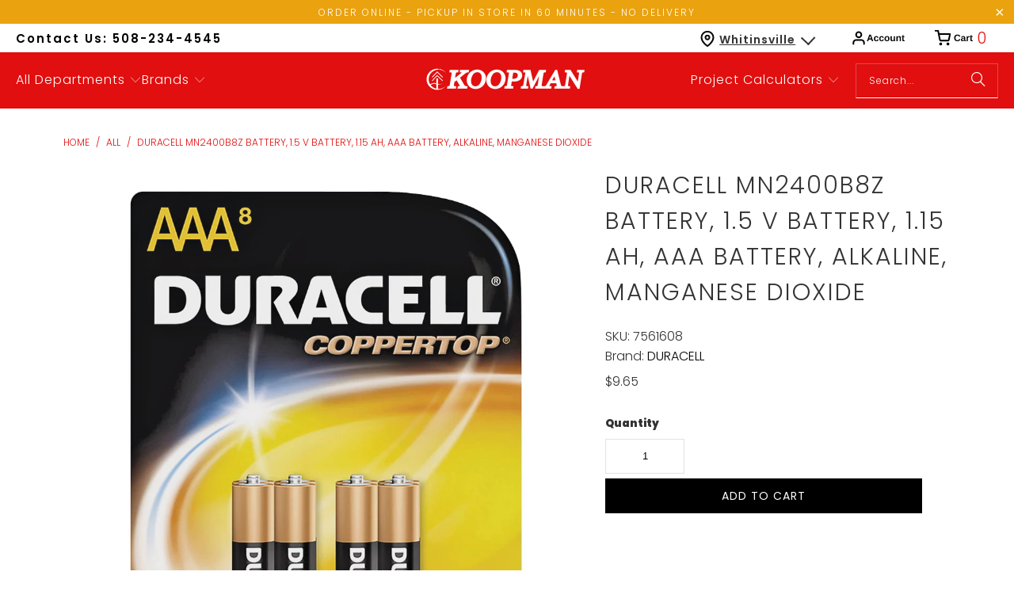

--- FILE ---
content_type: text/html; charset=utf-8
request_url: https://shopkoopman.com/products/duracell-mn2400b8z-alkaline-battery-1-5-v-battery-1-15-ah-aaa-battery-manganese-dioxide-8-pk
body_size: 47648
content:
<!DOCTYPE html>
<html class="no-js no-touch" lang="en">
  <head>
  <script>
    window.Store = window.Store || {};
    window.Store.id = 51959201969;
  </script>
    <meta charset="utf-8">
    <meta http-equiv="cleartype" content="on">
    <meta name="robots" content="index,follow">

    <!-- Mobile Specific Metas -->
    <meta name="HandheldFriendly" content="True">
    <meta name="MobileOptimized" content="320">
    <meta name="viewport" content="width=device-width,initial-scale=1">
    <meta name="theme-color" content="#ffffff">

    
    <title>
      DURACELL MN2400B8Z Battery, 1.5 V Battery, 1.15 Ah, AAA Battery, Alkal - ShopKoopman
    </title>

    
      <meta name="description" content="Duracell Basic AAA batteries are multi-purpose alkaline batteries ideal for reliably powering everyday devices that require a kick of additional power, Duracell batteries fresh and powered up to 10 years in ambient storage.Product DetailsManufacturer: DURACELLManufacturer&#39;s Part Number: MN2400B8ZShow me more Household "/>
    

    <link rel="preconnect" href="https://fonts.shopifycdn.com" />
    <link rel="preconnect" href="https://cdn.shopify.com" />
    <link rel="preconnect" href="https://cdn.shopifycloud.com" />

    <link rel="dns-prefetch" href="https://v.shopify.com" />
    <link rel="dns-prefetch" href="https://www.youtube.com" />
    <link rel="dns-prefetch" href="https://vimeo.com" />

    <link href="//shopkoopman.com/cdn/shop/t/54/assets/jquery.min.js?v=147293088974801289311702679102" as="script" rel="preload">

    <!-- Stylesheet for Fancybox library -->
    <link rel="stylesheet" href="//shopkoopman.com/cdn/shop/t/54/assets/fancybox.css?v=19278034316635137701702679102" type="text/css" media="all" defer>

    <!-- Stylesheets for Turbo -->
    <link href="//shopkoopman.com/cdn/shop/t/54/assets/styles.css?v=65285508164589678631759333264" rel="stylesheet" type="text/css" media="all" />

    <!-- Icons -->
    
      <link rel="shortcut icon" type="image/x-icon" href="//shopkoopman.com/cdn/shop/files/favicon_b59c9e32-4b16-4298-9cfe-b92f2a7d8869_180x180.png?v=1739468705">
      <link rel="apple-touch-icon" href="//shopkoopman.com/cdn/shop/files/favicon_b59c9e32-4b16-4298-9cfe-b92f2a7d8869_180x180.png?v=1739468705"/>
      <link rel="apple-touch-icon" sizes="57x57" href="//shopkoopman.com/cdn/shop/files/favicon_b59c9e32-4b16-4298-9cfe-b92f2a7d8869_57x57.png?v=1739468705"/>
      <link rel="apple-touch-icon" sizes="60x60" href="//shopkoopman.com/cdn/shop/files/favicon_b59c9e32-4b16-4298-9cfe-b92f2a7d8869_60x60.png?v=1739468705"/>
      <link rel="apple-touch-icon" sizes="72x72" href="//shopkoopman.com/cdn/shop/files/favicon_b59c9e32-4b16-4298-9cfe-b92f2a7d8869_72x72.png?v=1739468705"/>
      <link rel="apple-touch-icon" sizes="76x76" href="//shopkoopman.com/cdn/shop/files/favicon_b59c9e32-4b16-4298-9cfe-b92f2a7d8869_76x76.png?v=1739468705"/>
      <link rel="apple-touch-icon" sizes="114x114" href="//shopkoopman.com/cdn/shop/files/favicon_b59c9e32-4b16-4298-9cfe-b92f2a7d8869_114x114.png?v=1739468705"/>
      <link rel="apple-touch-icon" sizes="180x180" href="//shopkoopman.com/cdn/shop/files/favicon_b59c9e32-4b16-4298-9cfe-b92f2a7d8869_180x180.png?v=1739468705"/>
      <link rel="apple-touch-icon" sizes="228x228" href="//shopkoopman.com/cdn/shop/files/favicon_b59c9e32-4b16-4298-9cfe-b92f2a7d8869_228x228.png?v=1739468705"/>
    
    <link rel="canonical" href="https://shopkoopman.com/products/duracell-mn2400b8z-alkaline-battery-1-5-v-battery-1-15-ah-aaa-battery-manganese-dioxide-8-pk"/>

    

    

    

    
    <script>
      window.PXUTheme = window.PXUTheme || {};
      window.PXUTheme.version = '9.2.0';
      window.PXUTheme.name = 'Turbo';
    </script>
    


    
<template id="price-ui"><span class="price " data-price></span><span class="compare-at-price" data-compare-at-price></span><span class="unit-pricing" data-unit-pricing></span></template>
    <template id="price-ui-badge"><div class="price-ui-badge__sticker price-ui-badge__sticker--">
    <span class="price-ui-badge__sticker-text" data-badge></span>
  </div></template>
    
    <template id="price-ui__price"><span class="money" data-price></span></template>
    <template id="price-ui__price-range"><span class="price-min" data-price-min><span class="money" data-price></span></span> - <span class="price-max" data-price-max><span class="money" data-price></span></span></template>
    <template id="price-ui__unit-pricing"><span class="unit-quantity" data-unit-quantity></span> | <span class="unit-price" data-unit-price><span class="money" data-price></span></span> / <span class="unit-measurement" data-unit-measurement></span></template>
    <template id="price-ui-badge__percent-savings-range">Save up to <span data-price-percent></span>%</template>
    <template id="price-ui-badge__percent-savings">Save <span data-price-percent></span>%</template>
    <template id="price-ui-badge__price-savings-range">Save up to <span class="money" data-price></span></template>
    <template id="price-ui-badge__price-savings">Save <span class="money" data-price></span></template>
    <template id="price-ui-badge__on-sale">Sale</template>
    <template id="price-ui-badge__sold-out">Sold out</template>
    <template id="price-ui-badge__in-stock">In stock</template>
    


    <script>
      
window.PXUTheme = window.PXUTheme || {};


window.PXUTheme.theme_settings = {};
window.PXUTheme.currency = {};
window.PXUTheme.routes = window.PXUTheme.routes || {};


window.PXUTheme.theme_settings.display_tos_checkbox = false;
window.PXUTheme.theme_settings.go_to_checkout = false;
window.PXUTheme.theme_settings.cart_action = "ajax";
window.PXUTheme.theme_settings.cart_shipping_calculator = false;


window.PXUTheme.theme_settings.collection_swatches = false;
window.PXUTheme.theme_settings.collection_secondary_image = false;


window.PXUTheme.currency.show_multiple_currencies = false;
window.PXUTheme.currency.shop_currency = "USD";
window.PXUTheme.currency.default_currency = "USD";
window.PXUTheme.currency.display_format = "money_format";
window.PXUTheme.currency.money_format = "${{amount}}";
window.PXUTheme.currency.money_format_no_currency = "${{amount}}";
window.PXUTheme.currency.money_format_currency = "${{amount}} USD";
window.PXUTheme.currency.native_multi_currency = false;
window.PXUTheme.currency.iso_code = "USD";
window.PXUTheme.currency.symbol = "$";


window.PXUTheme.theme_settings.display_inventory_left = true;
window.PXUTheme.theme_settings.inventory_threshold = 10;
window.PXUTheme.theme_settings.limit_quantity = true;


window.PXUTheme.theme_settings.menu_position = "inline";


window.PXUTheme.theme_settings.newsletter_popup = false;
window.PXUTheme.theme_settings.newsletter_popup_days = "7";
window.PXUTheme.theme_settings.newsletter_popup_mobile = true;
window.PXUTheme.theme_settings.newsletter_popup_seconds = 8;


window.PXUTheme.theme_settings.pagination_type = "basic_pagination";


window.PXUTheme.theme_settings.enable_shopify_collection_badges = true;
window.PXUTheme.theme_settings.quick_shop_thumbnail_position = "bottom-thumbnails";
window.PXUTheme.theme_settings.product_form_style = "select";
window.PXUTheme.theme_settings.sale_banner_enabled = false;
window.PXUTheme.theme_settings.display_savings = true;
window.PXUTheme.theme_settings.display_sold_out_price = true;
window.PXUTheme.theme_settings.free_text = "Free";
window.PXUTheme.theme_settings.video_looping = false;
window.PXUTheme.theme_settings.quick_shop_style = "inline";
window.PXUTheme.theme_settings.hover_enabled = false;


window.PXUTheme.routes.cart_url = "/cart";
window.PXUTheme.routes.cart_update_url = "/cart/update";
window.PXUTheme.routes.root_url = "/";
window.PXUTheme.routes.search_url = "/search";
window.PXUTheme.routes.all_products_collection_url = "/collections/all";
window.PXUTheme.routes.product_recommendations_url = "/recommendations/products";
window.PXUTheme.routes.predictive_search_url = "/search/suggest";


window.PXUTheme.theme_settings.image_loading_style = "blur-up";


window.PXUTheme.theme_settings.enable_autocomplete = true;


window.PXUTheme.theme_settings.page_dots_enabled = false;
window.PXUTheme.theme_settings.slideshow_arrow_size = "light";


window.PXUTheme.theme_settings.quick_shop_enabled = true;


window.PXUTheme.translation = {};


window.PXUTheme.translation.agree_to_terms_warning = "You must agree with the terms and conditions to checkout.";
window.PXUTheme.translation.one_item_left = "item left";
window.PXUTheme.translation.items_left_text = "items left";
window.PXUTheme.translation.cart_savings_text = "Total Savings";
window.PXUTheme.translation.cart_discount_text = "Discount";
window.PXUTheme.translation.cart_subtotal_text = "Subtotal";
window.PXUTheme.translation.cart_remove_text = "Remove";
window.PXUTheme.translation.cart_free_text = "Free";


window.PXUTheme.translation.newsletter_success_text = "Thank you for joining our mailing list!";


window.PXUTheme.translation.notify_email = "Enter your email address...";
window.PXUTheme.translation.notify_email_value = "Translation missing: en.contact.fields.email";
window.PXUTheme.translation.notify_email_send = "Send";
window.PXUTheme.translation.notify_message_first = "Please notify me when ";
window.PXUTheme.translation.notify_message_last = " becomes available - ";
window.PXUTheme.translation.notify_success_text = "Thanks! We will notify you when this product becomes available!";


window.PXUTheme.translation.add_to_cart = "Add to Cart";
window.PXUTheme.translation.coming_soon_text = "Coming Soon";
window.PXUTheme.translation.sold_out_text = "Sold Out";
window.PXUTheme.translation.sale_text = "Sale";
window.PXUTheme.translation.savings_text = "You Save";
window.PXUTheme.translation.from_text = "from";
window.PXUTheme.translation.new_text = "New";
window.PXUTheme.translation.pre_order_text = "Pre-Order";
window.PXUTheme.translation.unavailable_text = "Unavailable";


window.PXUTheme.translation.all_results = "View all results";
window.PXUTheme.translation.no_results = "Sorry, no results!";


window.PXUTheme.media_queries = {};
window.PXUTheme.media_queries.small = window.matchMedia( "(max-width: 480px)" );
window.PXUTheme.media_queries.medium = window.matchMedia( "(max-width: 798px)" );
window.PXUTheme.media_queries.large = window.matchMedia( "(min-width: 799px)" );
window.PXUTheme.media_queries.larger = window.matchMedia( "(min-width: 960px)" );
window.PXUTheme.media_queries.xlarge = window.matchMedia( "(min-width: 1200px)" );
window.PXUTheme.media_queries.ie10 = window.matchMedia( "all and (-ms-high-contrast: none), (-ms-high-contrast: active)" );
window.PXUTheme.media_queries.tablet = window.matchMedia( "only screen and (min-width: 799px) and (max-width: 1024px)" );
window.PXUTheme.media_queries.mobile_and_tablet = window.matchMedia( "(max-width: 1024px)" );
    </script>

    

    
      <script src="//shopkoopman.com/cdn/shop/t/54/assets/instantclick.min.js?v=20092422000980684151702679102" data-no-instant defer></script>

      <script data-no-instant>
        window.addEventListener('DOMContentLoaded', function() {

          function inIframe() {
            try {
              return window.self !== window.top;
            } catch (e) {
              return true;
            }
          }

          if (!inIframe()){
            InstantClick.on('change', function() {

              $('head script[src*="shopify"]').each(function() {
                var script = document.createElement('script');
                script.type = 'text/javascript';
                script.src = $(this).attr('src');

                $('body').append(script);
              });

              $('body').removeClass('fancybox-active');
              $.fancybox.destroy();

              InstantClick.init();

            });
          }
        });
      </script>
    

    <script>
      
    </script>
    
    <script src="https://code.jquery.com/jquery-3.7.0.min.js" integrity="sha256-2Pmvv0kuTBOenSvLm6bvfBSSHrUJ+3A7x6P5Ebd07/g=" crossorigin="anonymous"></script>
    
    <script>window.performance && window.performance.mark && window.performance.mark('shopify.content_for_header.start');</script><meta name="google-site-verification" content="GAs-qH-4IiD3E_EoWMhkNxEMl76tAODbuaph2Wz0_q8">
<meta name="facebook-domain-verification" content="dym18g1w0yzowzi750xwo16lr4vttj">
<meta id="shopify-digital-wallet" name="shopify-digital-wallet" content="/51959201969/digital_wallets/dialog">
<meta name="shopify-checkout-api-token" content="1ff6b54a2625622e0bca58913c1e6854">
<link rel="alternate" type="application/json+oembed" href="https://shopkoopman.com/products/duracell-mn2400b8z-alkaline-battery-1-5-v-battery-1-15-ah-aaa-battery-manganese-dioxide-8-pk.oembed">
<script async="async" src="/checkouts/internal/preloads.js?locale=en-US"></script>
<link rel="preconnect" href="https://shop.app" crossorigin="anonymous">
<script async="async" src="https://shop.app/checkouts/internal/preloads.js?locale=en-US&shop_id=51959201969" crossorigin="anonymous"></script>
<script id="apple-pay-shop-capabilities" type="application/json">{"shopId":51959201969,"countryCode":"US","currencyCode":"USD","merchantCapabilities":["supports3DS"],"merchantId":"gid:\/\/shopify\/Shop\/51959201969","merchantName":"ShopKoopman","requiredBillingContactFields":["postalAddress","email","phone"],"requiredShippingContactFields":["postalAddress","email","phone"],"shippingType":"shipping","supportedNetworks":["visa","masterCard","amex","discover","elo","jcb"],"total":{"type":"pending","label":"ShopKoopman","amount":"1.00"},"shopifyPaymentsEnabled":true,"supportsSubscriptions":true}</script>
<script id="shopify-features" type="application/json">{"accessToken":"1ff6b54a2625622e0bca58913c1e6854","betas":["rich-media-storefront-analytics"],"domain":"shopkoopman.com","predictiveSearch":true,"shopId":51959201969,"locale":"en"}</script>
<script>var Shopify = Shopify || {};
Shopify.shop = "koopmanlumber.myshopify.com";
Shopify.locale = "en";
Shopify.currency = {"active":"USD","rate":"1.0"};
Shopify.country = "US";
Shopify.theme = {"name":"Koopman [Development]","id":133832900785,"schema_name":"Turbo","schema_version":"9.2.0","theme_store_id":null,"role":"main"};
Shopify.theme.handle = "null";
Shopify.theme.style = {"id":null,"handle":null};
Shopify.cdnHost = "shopkoopman.com/cdn";
Shopify.routes = Shopify.routes || {};
Shopify.routes.root = "/";</script>
<script type="module">!function(o){(o.Shopify=o.Shopify||{}).modules=!0}(window);</script>
<script>!function(o){function n(){var o=[];function n(){o.push(Array.prototype.slice.apply(arguments))}return n.q=o,n}var t=o.Shopify=o.Shopify||{};t.loadFeatures=n(),t.autoloadFeatures=n()}(window);</script>
<script>
  window.ShopifyPay = window.ShopifyPay || {};
  window.ShopifyPay.apiHost = "shop.app\/pay";
  window.ShopifyPay.redirectState = null;
</script>
<script id="shop-js-analytics" type="application/json">{"pageType":"product"}</script>
<script defer="defer" async type="module" src="//shopkoopman.com/cdn/shopifycloud/shop-js/modules/v2/client.init-shop-cart-sync_BT-GjEfc.en.esm.js"></script>
<script defer="defer" async type="module" src="//shopkoopman.com/cdn/shopifycloud/shop-js/modules/v2/chunk.common_D58fp_Oc.esm.js"></script>
<script defer="defer" async type="module" src="//shopkoopman.com/cdn/shopifycloud/shop-js/modules/v2/chunk.modal_xMitdFEc.esm.js"></script>
<script type="module">
  await import("//shopkoopman.com/cdn/shopifycloud/shop-js/modules/v2/client.init-shop-cart-sync_BT-GjEfc.en.esm.js");
await import("//shopkoopman.com/cdn/shopifycloud/shop-js/modules/v2/chunk.common_D58fp_Oc.esm.js");
await import("//shopkoopman.com/cdn/shopifycloud/shop-js/modules/v2/chunk.modal_xMitdFEc.esm.js");

  window.Shopify.SignInWithShop?.initShopCartSync?.({"fedCMEnabled":true,"windoidEnabled":true});

</script>
<script defer="defer" async type="module" src="//shopkoopman.com/cdn/shopifycloud/shop-js/modules/v2/client.payment-terms_Ci9AEqFq.en.esm.js"></script>
<script defer="defer" async type="module" src="//shopkoopman.com/cdn/shopifycloud/shop-js/modules/v2/chunk.common_D58fp_Oc.esm.js"></script>
<script defer="defer" async type="module" src="//shopkoopman.com/cdn/shopifycloud/shop-js/modules/v2/chunk.modal_xMitdFEc.esm.js"></script>
<script type="module">
  await import("//shopkoopman.com/cdn/shopifycloud/shop-js/modules/v2/client.payment-terms_Ci9AEqFq.en.esm.js");
await import("//shopkoopman.com/cdn/shopifycloud/shop-js/modules/v2/chunk.common_D58fp_Oc.esm.js");
await import("//shopkoopman.com/cdn/shopifycloud/shop-js/modules/v2/chunk.modal_xMitdFEc.esm.js");

  
</script>
<script>
  window.Shopify = window.Shopify || {};
  if (!window.Shopify.featureAssets) window.Shopify.featureAssets = {};
  window.Shopify.featureAssets['shop-js'] = {"shop-cart-sync":["modules/v2/client.shop-cart-sync_DZOKe7Ll.en.esm.js","modules/v2/chunk.common_D58fp_Oc.esm.js","modules/v2/chunk.modal_xMitdFEc.esm.js"],"init-fed-cm":["modules/v2/client.init-fed-cm_B6oLuCjv.en.esm.js","modules/v2/chunk.common_D58fp_Oc.esm.js","modules/v2/chunk.modal_xMitdFEc.esm.js"],"shop-cash-offers":["modules/v2/client.shop-cash-offers_D2sdYoxE.en.esm.js","modules/v2/chunk.common_D58fp_Oc.esm.js","modules/v2/chunk.modal_xMitdFEc.esm.js"],"shop-login-button":["modules/v2/client.shop-login-button_QeVjl5Y3.en.esm.js","modules/v2/chunk.common_D58fp_Oc.esm.js","modules/v2/chunk.modal_xMitdFEc.esm.js"],"pay-button":["modules/v2/client.pay-button_DXTOsIq6.en.esm.js","modules/v2/chunk.common_D58fp_Oc.esm.js","modules/v2/chunk.modal_xMitdFEc.esm.js"],"shop-button":["modules/v2/client.shop-button_DQZHx9pm.en.esm.js","modules/v2/chunk.common_D58fp_Oc.esm.js","modules/v2/chunk.modal_xMitdFEc.esm.js"],"avatar":["modules/v2/client.avatar_BTnouDA3.en.esm.js"],"init-windoid":["modules/v2/client.init-windoid_CR1B-cfM.en.esm.js","modules/v2/chunk.common_D58fp_Oc.esm.js","modules/v2/chunk.modal_xMitdFEc.esm.js"],"init-shop-for-new-customer-accounts":["modules/v2/client.init-shop-for-new-customer-accounts_C_vY_xzh.en.esm.js","modules/v2/client.shop-login-button_QeVjl5Y3.en.esm.js","modules/v2/chunk.common_D58fp_Oc.esm.js","modules/v2/chunk.modal_xMitdFEc.esm.js"],"init-shop-email-lookup-coordinator":["modules/v2/client.init-shop-email-lookup-coordinator_BI7n9ZSv.en.esm.js","modules/v2/chunk.common_D58fp_Oc.esm.js","modules/v2/chunk.modal_xMitdFEc.esm.js"],"init-shop-cart-sync":["modules/v2/client.init-shop-cart-sync_BT-GjEfc.en.esm.js","modules/v2/chunk.common_D58fp_Oc.esm.js","modules/v2/chunk.modal_xMitdFEc.esm.js"],"shop-toast-manager":["modules/v2/client.shop-toast-manager_DiYdP3xc.en.esm.js","modules/v2/chunk.common_D58fp_Oc.esm.js","modules/v2/chunk.modal_xMitdFEc.esm.js"],"init-customer-accounts":["modules/v2/client.init-customer-accounts_D9ZNqS-Q.en.esm.js","modules/v2/client.shop-login-button_QeVjl5Y3.en.esm.js","modules/v2/chunk.common_D58fp_Oc.esm.js","modules/v2/chunk.modal_xMitdFEc.esm.js"],"init-customer-accounts-sign-up":["modules/v2/client.init-customer-accounts-sign-up_iGw4briv.en.esm.js","modules/v2/client.shop-login-button_QeVjl5Y3.en.esm.js","modules/v2/chunk.common_D58fp_Oc.esm.js","modules/v2/chunk.modal_xMitdFEc.esm.js"],"shop-follow-button":["modules/v2/client.shop-follow-button_CqMgW2wH.en.esm.js","modules/v2/chunk.common_D58fp_Oc.esm.js","modules/v2/chunk.modal_xMitdFEc.esm.js"],"checkout-modal":["modules/v2/client.checkout-modal_xHeaAweL.en.esm.js","modules/v2/chunk.common_D58fp_Oc.esm.js","modules/v2/chunk.modal_xMitdFEc.esm.js"],"shop-login":["modules/v2/client.shop-login_D91U-Q7h.en.esm.js","modules/v2/chunk.common_D58fp_Oc.esm.js","modules/v2/chunk.modal_xMitdFEc.esm.js"],"lead-capture":["modules/v2/client.lead-capture_BJmE1dJe.en.esm.js","modules/v2/chunk.common_D58fp_Oc.esm.js","modules/v2/chunk.modal_xMitdFEc.esm.js"],"payment-terms":["modules/v2/client.payment-terms_Ci9AEqFq.en.esm.js","modules/v2/chunk.common_D58fp_Oc.esm.js","modules/v2/chunk.modal_xMitdFEc.esm.js"]};
</script>
<script>(function() {
  var isLoaded = false;
  function asyncLoad() {
    if (isLoaded) return;
    isLoaded = true;
    var urls = ["https:\/\/cdn.shopify.com\/s\/files\/1\/0519\/5920\/1969\/t\/1\/assets\/verify-meteor-menu.js?meteor_tier=premium\u0026shop=koopmanlumber.myshopify.com","\/\/swymv3free-01.azureedge.net\/code\/swym-shopify.js?shop=koopmanlumber.myshopify.com","https:\/\/d23dclunsivw3h.cloudfront.net\/redirect-app.js?shop=koopmanlumber.myshopify.com","\/\/cdn.shopify.com\/s\/files\/1\/0257\/0108\/9360\/t\/85\/assets\/usf-license.js?shop=koopmanlumber.myshopify.com","https:\/\/cdn.recapture.io\/sdk\/v1\/shopify-recapture.min.js?api_key=uo6wkmae\u0026shop=koopmanlumber.myshopify.com","\/\/cdn.shopify.com\/proxy\/e7e5a8371e3cb55e60d3b2fef81ee2dca45d8b0e2b5454a104b62f801aef1488\/bingshoppingtool-t2app-prod.trafficmanager.net\/uet\/tracking_script?shop=koopmanlumber.myshopify.com\u0026sp-cache-control=cHVibGljLCBtYXgtYWdlPTkwMA","https:\/\/geostock.nyc3.digitaloceanspaces.com\/js\/inventoryLocation.js?shop=koopmanlumber.myshopify.com","https:\/\/cdn.roseperl.com\/storelocator-prod\/setting\/koopmanlumber-1750211372.js?shop=koopmanlumber.myshopify.com","https:\/\/cdn.roseperl.com\/storelocator-prod\/wtb\/koopmanlumber-1750211373.js?shop=koopmanlumber.myshopify.com","https:\/\/cdn.roseperl.com\/storelocator-prod\/stockist-form\/koopmanlumber-1750211374.js?shop=koopmanlumber.myshopify.com","https:\/\/api-na1.hubapi.com\/scriptloader\/v1\/6864832.js?shop=koopmanlumber.myshopify.com"];
    for (var i = 0; i < urls.length; i++) {
      var s = document.createElement('script');
      s.type = 'text/javascript';
      s.async = true;
      s.src = urls[i];
      var x = document.getElementsByTagName('script')[0];
      x.parentNode.insertBefore(s, x);
    }
  };
  if(window.attachEvent) {
    window.attachEvent('onload', asyncLoad);
  } else {
    window.addEventListener('load', asyncLoad, false);
  }
})();</script>
<script id="__st">var __st={"a":51959201969,"offset":-18000,"reqid":"75810a26-ca40-4b95-856f-a818d57a3715-1769275351","pageurl":"shopkoopman.com\/products\/duracell-mn2400b8z-alkaline-battery-1-5-v-battery-1-15-ah-aaa-battery-manganese-dioxide-8-pk","u":"f02ff58702de","p":"product","rtyp":"product","rid":6224101474481};</script>
<script>window.ShopifyPaypalV4VisibilityTracking = true;</script>
<script id="captcha-bootstrap">!function(){'use strict';const t='contact',e='account',n='new_comment',o=[[t,t],['blogs',n],['comments',n],[t,'customer']],c=[[e,'customer_login'],[e,'guest_login'],[e,'recover_customer_password'],[e,'create_customer']],r=t=>t.map((([t,e])=>`form[action*='/${t}']:not([data-nocaptcha='true']) input[name='form_type'][value='${e}']`)).join(','),a=t=>()=>t?[...document.querySelectorAll(t)].map((t=>t.form)):[];function s(){const t=[...o],e=r(t);return a(e)}const i='password',u='form_key',d=['recaptcha-v3-token','g-recaptcha-response','h-captcha-response',i],f=()=>{try{return window.sessionStorage}catch{return}},m='__shopify_v',_=t=>t.elements[u];function p(t,e,n=!1){try{const o=window.sessionStorage,c=JSON.parse(o.getItem(e)),{data:r}=function(t){const{data:e,action:n}=t;return t[m]||n?{data:e,action:n}:{data:t,action:n}}(c);for(const[e,n]of Object.entries(r))t.elements[e]&&(t.elements[e].value=n);n&&o.removeItem(e)}catch(o){console.error('form repopulation failed',{error:o})}}const l='form_type',E='cptcha';function T(t){t.dataset[E]=!0}const w=window,h=w.document,L='Shopify',v='ce_forms',y='captcha';let A=!1;((t,e)=>{const n=(g='f06e6c50-85a8-45c8-87d0-21a2b65856fe',I='https://cdn.shopify.com/shopifycloud/storefront-forms-hcaptcha/ce_storefront_forms_captcha_hcaptcha.v1.5.2.iife.js',D={infoText:'Protected by hCaptcha',privacyText:'Privacy',termsText:'Terms'},(t,e,n)=>{const o=w[L][v],c=o.bindForm;if(c)return c(t,g,e,D).then(n);var r;o.q.push([[t,g,e,D],n]),r=I,A||(h.body.append(Object.assign(h.createElement('script'),{id:'captcha-provider',async:!0,src:r})),A=!0)});var g,I,D;w[L]=w[L]||{},w[L][v]=w[L][v]||{},w[L][v].q=[],w[L][y]=w[L][y]||{},w[L][y].protect=function(t,e){n(t,void 0,e),T(t)},Object.freeze(w[L][y]),function(t,e,n,w,h,L){const[v,y,A,g]=function(t,e,n){const i=e?o:[],u=t?c:[],d=[...i,...u],f=r(d),m=r(i),_=r(d.filter((([t,e])=>n.includes(e))));return[a(f),a(m),a(_),s()]}(w,h,L),I=t=>{const e=t.target;return e instanceof HTMLFormElement?e:e&&e.form},D=t=>v().includes(t);t.addEventListener('submit',(t=>{const e=I(t);if(!e)return;const n=D(e)&&!e.dataset.hcaptchaBound&&!e.dataset.recaptchaBound,o=_(e),c=g().includes(e)&&(!o||!o.value);(n||c)&&t.preventDefault(),c&&!n&&(function(t){try{if(!f())return;!function(t){const e=f();if(!e)return;const n=_(t);if(!n)return;const o=n.value;o&&e.removeItem(o)}(t);const e=Array.from(Array(32),(()=>Math.random().toString(36)[2])).join('');!function(t,e){_(t)||t.append(Object.assign(document.createElement('input'),{type:'hidden',name:u})),t.elements[u].value=e}(t,e),function(t,e){const n=f();if(!n)return;const o=[...t.querySelectorAll(`input[type='${i}']`)].map((({name:t})=>t)),c=[...d,...o],r={};for(const[a,s]of new FormData(t).entries())c.includes(a)||(r[a]=s);n.setItem(e,JSON.stringify({[m]:1,action:t.action,data:r}))}(t,e)}catch(e){console.error('failed to persist form',e)}}(e),e.submit())}));const S=(t,e)=>{t&&!t.dataset[E]&&(n(t,e.some((e=>e===t))),T(t))};for(const o of['focusin','change'])t.addEventListener(o,(t=>{const e=I(t);D(e)&&S(e,y())}));const B=e.get('form_key'),M=e.get(l),P=B&&M;t.addEventListener('DOMContentLoaded',(()=>{const t=y();if(P)for(const e of t)e.elements[l].value===M&&p(e,B);[...new Set([...A(),...v().filter((t=>'true'===t.dataset.shopifyCaptcha))])].forEach((e=>S(e,t)))}))}(h,new URLSearchParams(w.location.search),n,t,e,['guest_login'])})(!0,!0)}();</script>
<script integrity="sha256-4kQ18oKyAcykRKYeNunJcIwy7WH5gtpwJnB7kiuLZ1E=" data-source-attribution="shopify.loadfeatures" defer="defer" src="//shopkoopman.com/cdn/shopifycloud/storefront/assets/storefront/load_feature-a0a9edcb.js" crossorigin="anonymous"></script>
<script crossorigin="anonymous" defer="defer" src="//shopkoopman.com/cdn/shopifycloud/storefront/assets/shopify_pay/storefront-65b4c6d7.js?v=20250812"></script>
<script data-source-attribution="shopify.dynamic_checkout.dynamic.init">var Shopify=Shopify||{};Shopify.PaymentButton=Shopify.PaymentButton||{isStorefrontPortableWallets:!0,init:function(){window.Shopify.PaymentButton.init=function(){};var t=document.createElement("script");t.src="https://shopkoopman.com/cdn/shopifycloud/portable-wallets/latest/portable-wallets.en.js",t.type="module",document.head.appendChild(t)}};
</script>
<script data-source-attribution="shopify.dynamic_checkout.buyer_consent">
  function portableWalletsHideBuyerConsent(e){var t=document.getElementById("shopify-buyer-consent"),n=document.getElementById("shopify-subscription-policy-button");t&&n&&(t.classList.add("hidden"),t.setAttribute("aria-hidden","true"),n.removeEventListener("click",e))}function portableWalletsShowBuyerConsent(e){var t=document.getElementById("shopify-buyer-consent"),n=document.getElementById("shopify-subscription-policy-button");t&&n&&(t.classList.remove("hidden"),t.removeAttribute("aria-hidden"),n.addEventListener("click",e))}window.Shopify?.PaymentButton&&(window.Shopify.PaymentButton.hideBuyerConsent=portableWalletsHideBuyerConsent,window.Shopify.PaymentButton.showBuyerConsent=portableWalletsShowBuyerConsent);
</script>
<script data-source-attribution="shopify.dynamic_checkout.cart.bootstrap">document.addEventListener("DOMContentLoaded",(function(){function t(){return document.querySelector("shopify-accelerated-checkout-cart, shopify-accelerated-checkout")}if(t())Shopify.PaymentButton.init();else{new MutationObserver((function(e,n){t()&&(Shopify.PaymentButton.init(),n.disconnect())})).observe(document.body,{childList:!0,subtree:!0})}}));
</script>
<link id="shopify-accelerated-checkout-styles" rel="stylesheet" media="screen" href="https://shopkoopman.com/cdn/shopifycloud/portable-wallets/latest/accelerated-checkout-backwards-compat.css" crossorigin="anonymous">
<style id="shopify-accelerated-checkout-cart">
        #shopify-buyer-consent {
  margin-top: 1em;
  display: inline-block;
  width: 100%;
}

#shopify-buyer-consent.hidden {
  display: none;
}

#shopify-subscription-policy-button {
  background: none;
  border: none;
  padding: 0;
  text-decoration: underline;
  font-size: inherit;
  cursor: pointer;
}

#shopify-subscription-policy-button::before {
  box-shadow: none;
}

      </style>

<script>window.performance && window.performance.mark && window.performance.mark('shopify.content_for_header.end');</script>

    

<meta name="author" content="ShopKoopman">
<meta property="og:url" content="https://shopkoopman.com/products/duracell-mn2400b8z-alkaline-battery-1-5-v-battery-1-15-ah-aaa-battery-manganese-dioxide-8-pk">
<meta property="og:site_name" content="ShopKoopman">




  <meta property="og:type" content="product">
  <meta property="og:title" content="DURACELL MN2400B8Z Battery, 1.5 V Battery, 1.15 Ah, AAA Battery, Alkaline, Manganese Dioxide">
  
    
      <meta property="og:image" content="https://shopkoopman.com/cdn/shop/products/7561608_600x.jpg?v=1677087607">
      <meta property="og:image:secure_url" content="https://shopkoopman.com/cdn/shop/products/7561608_600x.jpg?v=1677087607">
      
      <meta property="og:image:width" content="1000">
      <meta property="og:image:height" content="1000">
    
  
  <meta property="product:price:amount" content="9.65">
  <meta property="product:price:currency" content="USD">



  <meta property="og:description" content="Duracell Basic AAA batteries are multi-purpose alkaline batteries ideal for reliably powering everyday devices that require a kick of additional power, Duracell batteries fresh and powered up to 10 years in ambient storage.Product DetailsManufacturer: DURACELLManufacturer&#39;s Part Number: MN2400B8ZShow me more Household ">




<meta name="twitter:card" content="summary">

  <meta name="twitter:title" content="DURACELL MN2400B8Z Battery, 1.5 V Battery, 1.15 Ah, AAA Battery, Alkaline, Manganese Dioxide">
  <meta name="twitter:description" content="Duracell Basic AAA batteries are multi-purpose alkaline batteries ideal for reliably powering everyday devices that require a kick of additional power, Duracell batteries fresh and powered up to 10 years in ambient storage.Product DetailsManufacturer: DURACELLManufacturer&#39;s Part Number: MN2400B8ZShow me more Household BatteriesProduct FeaturesLeakage preventionDuralock technologyProduct Specifications

Battery Capacity
1.15 Ah


Battery Chemistry
Alkaline, Manganese Dioxide 


Battery Size
AAA 


Battery Voltage
1.5 V


Dimensions
10.5 mm Dia x 44.5 mm L 


Internal Impedance
250 mOhm


Operating Temperature
-20 to 54 deg C


Suitable for
Motorized Toys, Flashlights, Portable Games Consoles, Remote Controls, CD Players 


Terminal Type
Flat Contact 

Product Documents
Line Drawing
Click here to download
">
  <meta name="twitter:image" content="https://shopkoopman.com/cdn/shop/products/7561608_240x.jpg?v=1677087607">
  <meta name="twitter:image:width" content="240">
  <meta name="twitter:image:height" content="240">
  <meta name="twitter:image:alt" content="DURACELL MN2400B8Z Battery, 1.5 V Battery, 1.15 Ah, AAA Battery, Alkaline, Manganese Dioxide">



    
    
  <link href="https://monorail-edge.shopifysvc.com" rel="dns-prefetch">
<script>(function(){if ("sendBeacon" in navigator && "performance" in window) {try {var session_token_from_headers = performance.getEntriesByType('navigation')[0].serverTiming.find(x => x.name == '_s').description;} catch {var session_token_from_headers = undefined;}var session_cookie_matches = document.cookie.match(/_shopify_s=([^;]*)/);var session_token_from_cookie = session_cookie_matches && session_cookie_matches.length === 2 ? session_cookie_matches[1] : "";var session_token = session_token_from_headers || session_token_from_cookie || "";function handle_abandonment_event(e) {var entries = performance.getEntries().filter(function(entry) {return /monorail-edge.shopifysvc.com/.test(entry.name);});if (!window.abandonment_tracked && entries.length === 0) {window.abandonment_tracked = true;var currentMs = Date.now();var navigation_start = performance.timing.navigationStart;var payload = {shop_id: 51959201969,url: window.location.href,navigation_start,duration: currentMs - navigation_start,session_token,page_type: "product"};window.navigator.sendBeacon("https://monorail-edge.shopifysvc.com/v1/produce", JSON.stringify({schema_id: "online_store_buyer_site_abandonment/1.1",payload: payload,metadata: {event_created_at_ms: currentMs,event_sent_at_ms: currentMs}}));}}window.addEventListener('pagehide', handle_abandonment_event);}}());</script>
<script id="web-pixels-manager-setup">(function e(e,d,r,n,o){if(void 0===o&&(o={}),!Boolean(null===(a=null===(i=window.Shopify)||void 0===i?void 0:i.analytics)||void 0===a?void 0:a.replayQueue)){var i,a;window.Shopify=window.Shopify||{};var t=window.Shopify;t.analytics=t.analytics||{};var s=t.analytics;s.replayQueue=[],s.publish=function(e,d,r){return s.replayQueue.push([e,d,r]),!0};try{self.performance.mark("wpm:start")}catch(e){}var l=function(){var e={modern:/Edge?\/(1{2}[4-9]|1[2-9]\d|[2-9]\d{2}|\d{4,})\.\d+(\.\d+|)|Firefox\/(1{2}[4-9]|1[2-9]\d|[2-9]\d{2}|\d{4,})\.\d+(\.\d+|)|Chrom(ium|e)\/(9{2}|\d{3,})\.\d+(\.\d+|)|(Maci|X1{2}).+ Version\/(15\.\d+|(1[6-9]|[2-9]\d|\d{3,})\.\d+)([,.]\d+|)( \(\w+\)|)( Mobile\/\w+|) Safari\/|Chrome.+OPR\/(9{2}|\d{3,})\.\d+\.\d+|(CPU[ +]OS|iPhone[ +]OS|CPU[ +]iPhone|CPU IPhone OS|CPU iPad OS)[ +]+(15[._]\d+|(1[6-9]|[2-9]\d|\d{3,})[._]\d+)([._]\d+|)|Android:?[ /-](13[3-9]|1[4-9]\d|[2-9]\d{2}|\d{4,})(\.\d+|)(\.\d+|)|Android.+Firefox\/(13[5-9]|1[4-9]\d|[2-9]\d{2}|\d{4,})\.\d+(\.\d+|)|Android.+Chrom(ium|e)\/(13[3-9]|1[4-9]\d|[2-9]\d{2}|\d{4,})\.\d+(\.\d+|)|SamsungBrowser\/([2-9]\d|\d{3,})\.\d+/,legacy:/Edge?\/(1[6-9]|[2-9]\d|\d{3,})\.\d+(\.\d+|)|Firefox\/(5[4-9]|[6-9]\d|\d{3,})\.\d+(\.\d+|)|Chrom(ium|e)\/(5[1-9]|[6-9]\d|\d{3,})\.\d+(\.\d+|)([\d.]+$|.*Safari\/(?![\d.]+ Edge\/[\d.]+$))|(Maci|X1{2}).+ Version\/(10\.\d+|(1[1-9]|[2-9]\d|\d{3,})\.\d+)([,.]\d+|)( \(\w+\)|)( Mobile\/\w+|) Safari\/|Chrome.+OPR\/(3[89]|[4-9]\d|\d{3,})\.\d+\.\d+|(CPU[ +]OS|iPhone[ +]OS|CPU[ +]iPhone|CPU IPhone OS|CPU iPad OS)[ +]+(10[._]\d+|(1[1-9]|[2-9]\d|\d{3,})[._]\d+)([._]\d+|)|Android:?[ /-](13[3-9]|1[4-9]\d|[2-9]\d{2}|\d{4,})(\.\d+|)(\.\d+|)|Mobile Safari.+OPR\/([89]\d|\d{3,})\.\d+\.\d+|Android.+Firefox\/(13[5-9]|1[4-9]\d|[2-9]\d{2}|\d{4,})\.\d+(\.\d+|)|Android.+Chrom(ium|e)\/(13[3-9]|1[4-9]\d|[2-9]\d{2}|\d{4,})\.\d+(\.\d+|)|Android.+(UC? ?Browser|UCWEB|U3)[ /]?(15\.([5-9]|\d{2,})|(1[6-9]|[2-9]\d|\d{3,})\.\d+)\.\d+|SamsungBrowser\/(5\.\d+|([6-9]|\d{2,})\.\d+)|Android.+MQ{2}Browser\/(14(\.(9|\d{2,})|)|(1[5-9]|[2-9]\d|\d{3,})(\.\d+|))(\.\d+|)|K[Aa][Ii]OS\/(3\.\d+|([4-9]|\d{2,})\.\d+)(\.\d+|)/},d=e.modern,r=e.legacy,n=navigator.userAgent;return n.match(d)?"modern":n.match(r)?"legacy":"unknown"}(),u="modern"===l?"modern":"legacy",c=(null!=n?n:{modern:"",legacy:""})[u],f=function(e){return[e.baseUrl,"/wpm","/b",e.hashVersion,"modern"===e.buildTarget?"m":"l",".js"].join("")}({baseUrl:d,hashVersion:r,buildTarget:u}),m=function(e){var d=e.version,r=e.bundleTarget,n=e.surface,o=e.pageUrl,i=e.monorailEndpoint;return{emit:function(e){var a=e.status,t=e.errorMsg,s=(new Date).getTime(),l=JSON.stringify({metadata:{event_sent_at_ms:s},events:[{schema_id:"web_pixels_manager_load/3.1",payload:{version:d,bundle_target:r,page_url:o,status:a,surface:n,error_msg:t},metadata:{event_created_at_ms:s}}]});if(!i)return console&&console.warn&&console.warn("[Web Pixels Manager] No Monorail endpoint provided, skipping logging."),!1;try{return self.navigator.sendBeacon.bind(self.navigator)(i,l)}catch(e){}var u=new XMLHttpRequest;try{return u.open("POST",i,!0),u.setRequestHeader("Content-Type","text/plain"),u.send(l),!0}catch(e){return console&&console.warn&&console.warn("[Web Pixels Manager] Got an unhandled error while logging to Monorail."),!1}}}}({version:r,bundleTarget:l,surface:e.surface,pageUrl:self.location.href,monorailEndpoint:e.monorailEndpoint});try{o.browserTarget=l,function(e){var d=e.src,r=e.async,n=void 0===r||r,o=e.onload,i=e.onerror,a=e.sri,t=e.scriptDataAttributes,s=void 0===t?{}:t,l=document.createElement("script"),u=document.querySelector("head"),c=document.querySelector("body");if(l.async=n,l.src=d,a&&(l.integrity=a,l.crossOrigin="anonymous"),s)for(var f in s)if(Object.prototype.hasOwnProperty.call(s,f))try{l.dataset[f]=s[f]}catch(e){}if(o&&l.addEventListener("load",o),i&&l.addEventListener("error",i),u)u.appendChild(l);else{if(!c)throw new Error("Did not find a head or body element to append the script");c.appendChild(l)}}({src:f,async:!0,onload:function(){if(!function(){var e,d;return Boolean(null===(d=null===(e=window.Shopify)||void 0===e?void 0:e.analytics)||void 0===d?void 0:d.initialized)}()){var d=window.webPixelsManager.init(e)||void 0;if(d){var r=window.Shopify.analytics;r.replayQueue.forEach((function(e){var r=e[0],n=e[1],o=e[2];d.publishCustomEvent(r,n,o)})),r.replayQueue=[],r.publish=d.publishCustomEvent,r.visitor=d.visitor,r.initialized=!0}}},onerror:function(){return m.emit({status:"failed",errorMsg:"".concat(f," has failed to load")})},sri:function(e){var d=/^sha384-[A-Za-z0-9+/=]+$/;return"string"==typeof e&&d.test(e)}(c)?c:"",scriptDataAttributes:o}),m.emit({status:"loading"})}catch(e){m.emit({status:"failed",errorMsg:(null==e?void 0:e.message)||"Unknown error"})}}})({shopId: 51959201969,storefrontBaseUrl: "https://shopkoopman.com",extensionsBaseUrl: "https://extensions.shopifycdn.com/cdn/shopifycloud/web-pixels-manager",monorailEndpoint: "https://monorail-edge.shopifysvc.com/unstable/produce_batch",surface: "storefront-renderer",enabledBetaFlags: ["2dca8a86"],webPixelsConfigList: [{"id":"1405288625","configuration":"{\"ti\":\"355012512\",\"endpoint\":\"https:\/\/bat.bing.com\/action\/0\"}","eventPayloadVersion":"v1","runtimeContext":"STRICT","scriptVersion":"5ee93563fe31b11d2d65e2f09a5229dc","type":"APP","apiClientId":2997493,"privacyPurposes":["ANALYTICS","MARKETING","SALE_OF_DATA"],"dataSharingAdjustments":{"protectedCustomerApprovalScopes":["read_customer_personal_data"]}},{"id":"1092845745","configuration":"{\"accountID\":\"koopmanlumber\"}","eventPayloadVersion":"v1","runtimeContext":"STRICT","scriptVersion":"1d4c781273105676f6b02a329648437f","type":"APP","apiClientId":32196493313,"privacyPurposes":["ANALYTICS","MARKETING","SALE_OF_DATA"],"dataSharingAdjustments":{"protectedCustomerApprovalScopes":["read_customer_address","read_customer_email","read_customer_name","read_customer_personal_data","read_customer_phone"]}},{"id":"477266097","configuration":"{\"config\":\"{\\\"pixel_id\\\":\\\"G-EG3EP398W6\\\",\\\"target_country\\\":\\\"US\\\",\\\"gtag_events\\\":[{\\\"type\\\":\\\"purchase\\\",\\\"action_label\\\":\\\"G-EG3EP398W6\\\"},{\\\"type\\\":\\\"page_view\\\",\\\"action_label\\\":\\\"G-EG3EP398W6\\\"},{\\\"type\\\":\\\"view_item\\\",\\\"action_label\\\":\\\"G-EG3EP398W6\\\"},{\\\"type\\\":\\\"search\\\",\\\"action_label\\\":\\\"G-EG3EP398W6\\\"},{\\\"type\\\":\\\"add_to_cart\\\",\\\"action_label\\\":\\\"G-EG3EP398W6\\\"},{\\\"type\\\":\\\"begin_checkout\\\",\\\"action_label\\\":\\\"G-EG3EP398W6\\\"},{\\\"type\\\":\\\"add_payment_info\\\",\\\"action_label\\\":\\\"G-EG3EP398W6\\\"}],\\\"enable_monitoring_mode\\\":false}\"}","eventPayloadVersion":"v1","runtimeContext":"OPEN","scriptVersion":"b2a88bafab3e21179ed38636efcd8a93","type":"APP","apiClientId":1780363,"privacyPurposes":[],"dataSharingAdjustments":{"protectedCustomerApprovalScopes":["read_customer_address","read_customer_email","read_customer_name","read_customer_personal_data","read_customer_phone"]}},{"id":"180027569","configuration":"{\"pixel_id\":\"4148858361797123\",\"pixel_type\":\"facebook_pixel\",\"metaapp_system_user_token\":\"-\"}","eventPayloadVersion":"v1","runtimeContext":"OPEN","scriptVersion":"ca16bc87fe92b6042fbaa3acc2fbdaa6","type":"APP","apiClientId":2329312,"privacyPurposes":["ANALYTICS","MARKETING","SALE_OF_DATA"],"dataSharingAdjustments":{"protectedCustomerApprovalScopes":["read_customer_address","read_customer_email","read_customer_name","read_customer_personal_data","read_customer_phone"]}},{"id":"shopify-app-pixel","configuration":"{}","eventPayloadVersion":"v1","runtimeContext":"STRICT","scriptVersion":"0450","apiClientId":"shopify-pixel","type":"APP","privacyPurposes":["ANALYTICS","MARKETING"]},{"id":"shopify-custom-pixel","eventPayloadVersion":"v1","runtimeContext":"LAX","scriptVersion":"0450","apiClientId":"shopify-pixel","type":"CUSTOM","privacyPurposes":["ANALYTICS","MARKETING"]}],isMerchantRequest: false,initData: {"shop":{"name":"ShopKoopman","paymentSettings":{"currencyCode":"USD"},"myshopifyDomain":"koopmanlumber.myshopify.com","countryCode":"US","storefrontUrl":"https:\/\/shopkoopman.com"},"customer":null,"cart":null,"checkout":null,"productVariants":[{"price":{"amount":9.65,"currencyCode":"USD"},"product":{"title":"DURACELL MN2400B8Z Battery, 1.5 V Battery, 1.15 Ah, AAA Battery, Alkaline, Manganese Dioxide","vendor":"DURACELL","id":"6224101474481","untranslatedTitle":"DURACELL MN2400B8Z Battery, 1.5 V Battery, 1.15 Ah, AAA Battery, Alkaline, Manganese Dioxide","url":"\/products\/duracell-mn2400b8z-alkaline-battery-1-5-v-battery-1-15-ah-aaa-battery-manganese-dioxide-8-pk","type":"Household Batteries"},"id":"38057691971761","image":{"src":"\/\/shopkoopman.com\/cdn\/shop\/products\/7561608.jpg?v=1677087607"},"sku":"7561608","title":"Default Title","untranslatedTitle":"Default Title"}],"purchasingCompany":null},},"https://shopkoopman.com/cdn","fcfee988w5aeb613cpc8e4bc33m6693e112",{"modern":"","legacy":""},{"shopId":"51959201969","storefrontBaseUrl":"https:\/\/shopkoopman.com","extensionBaseUrl":"https:\/\/extensions.shopifycdn.com\/cdn\/shopifycloud\/web-pixels-manager","surface":"storefront-renderer","enabledBetaFlags":"[\"2dca8a86\"]","isMerchantRequest":"false","hashVersion":"fcfee988w5aeb613cpc8e4bc33m6693e112","publish":"custom","events":"[[\"page_viewed\",{}],[\"product_viewed\",{\"productVariant\":{\"price\":{\"amount\":9.65,\"currencyCode\":\"USD\"},\"product\":{\"title\":\"DURACELL MN2400B8Z Battery, 1.5 V Battery, 1.15 Ah, AAA Battery, Alkaline, Manganese Dioxide\",\"vendor\":\"DURACELL\",\"id\":\"6224101474481\",\"untranslatedTitle\":\"DURACELL MN2400B8Z Battery, 1.5 V Battery, 1.15 Ah, AAA Battery, Alkaline, Manganese Dioxide\",\"url\":\"\/products\/duracell-mn2400b8z-alkaline-battery-1-5-v-battery-1-15-ah-aaa-battery-manganese-dioxide-8-pk\",\"type\":\"Household Batteries\"},\"id\":\"38057691971761\",\"image\":{\"src\":\"\/\/shopkoopman.com\/cdn\/shop\/products\/7561608.jpg?v=1677087607\"},\"sku\":\"7561608\",\"title\":\"Default Title\",\"untranslatedTitle\":\"Default Title\"}}]]"});</script><script>
  window.ShopifyAnalytics = window.ShopifyAnalytics || {};
  window.ShopifyAnalytics.meta = window.ShopifyAnalytics.meta || {};
  window.ShopifyAnalytics.meta.currency = 'USD';
  var meta = {"product":{"id":6224101474481,"gid":"gid:\/\/shopify\/Product\/6224101474481","vendor":"DURACELL","type":"Household Batteries","handle":"duracell-mn2400b8z-alkaline-battery-1-5-v-battery-1-15-ah-aaa-battery-manganese-dioxide-8-pk","variants":[{"id":38057691971761,"price":965,"name":"DURACELL MN2400B8Z Battery, 1.5 V Battery, 1.15 Ah, AAA Battery, Alkaline, Manganese Dioxide","public_title":null,"sku":"7561608"}],"remote":false},"page":{"pageType":"product","resourceType":"product","resourceId":6224101474481,"requestId":"75810a26-ca40-4b95-856f-a818d57a3715-1769275351"}};
  for (var attr in meta) {
    window.ShopifyAnalytics.meta[attr] = meta[attr];
  }
</script>
<script class="analytics">
  (function () {
    var customDocumentWrite = function(content) {
      var jquery = null;

      if (window.jQuery) {
        jquery = window.jQuery;
      } else if (window.Checkout && window.Checkout.$) {
        jquery = window.Checkout.$;
      }

      if (jquery) {
        jquery('body').append(content);
      }
    };

    var hasLoggedConversion = function(token) {
      if (token) {
        return document.cookie.indexOf('loggedConversion=' + token) !== -1;
      }
      return false;
    }

    var setCookieIfConversion = function(token) {
      if (token) {
        var twoMonthsFromNow = new Date(Date.now());
        twoMonthsFromNow.setMonth(twoMonthsFromNow.getMonth() + 2);

        document.cookie = 'loggedConversion=' + token + '; expires=' + twoMonthsFromNow;
      }
    }

    var trekkie = window.ShopifyAnalytics.lib = window.trekkie = window.trekkie || [];
    if (trekkie.integrations) {
      return;
    }
    trekkie.methods = [
      'identify',
      'page',
      'ready',
      'track',
      'trackForm',
      'trackLink'
    ];
    trekkie.factory = function(method) {
      return function() {
        var args = Array.prototype.slice.call(arguments);
        args.unshift(method);
        trekkie.push(args);
        return trekkie;
      };
    };
    for (var i = 0; i < trekkie.methods.length; i++) {
      var key = trekkie.methods[i];
      trekkie[key] = trekkie.factory(key);
    }
    trekkie.load = function(config) {
      trekkie.config = config || {};
      trekkie.config.initialDocumentCookie = document.cookie;
      var first = document.getElementsByTagName('script')[0];
      var script = document.createElement('script');
      script.type = 'text/javascript';
      script.onerror = function(e) {
        var scriptFallback = document.createElement('script');
        scriptFallback.type = 'text/javascript';
        scriptFallback.onerror = function(error) {
                var Monorail = {
      produce: function produce(monorailDomain, schemaId, payload) {
        var currentMs = new Date().getTime();
        var event = {
          schema_id: schemaId,
          payload: payload,
          metadata: {
            event_created_at_ms: currentMs,
            event_sent_at_ms: currentMs
          }
        };
        return Monorail.sendRequest("https://" + monorailDomain + "/v1/produce", JSON.stringify(event));
      },
      sendRequest: function sendRequest(endpointUrl, payload) {
        // Try the sendBeacon API
        if (window && window.navigator && typeof window.navigator.sendBeacon === 'function' && typeof window.Blob === 'function' && !Monorail.isIos12()) {
          var blobData = new window.Blob([payload], {
            type: 'text/plain'
          });

          if (window.navigator.sendBeacon(endpointUrl, blobData)) {
            return true;
          } // sendBeacon was not successful

        } // XHR beacon

        var xhr = new XMLHttpRequest();

        try {
          xhr.open('POST', endpointUrl);
          xhr.setRequestHeader('Content-Type', 'text/plain');
          xhr.send(payload);
        } catch (e) {
          console.log(e);
        }

        return false;
      },
      isIos12: function isIos12() {
        return window.navigator.userAgent.lastIndexOf('iPhone; CPU iPhone OS 12_') !== -1 || window.navigator.userAgent.lastIndexOf('iPad; CPU OS 12_') !== -1;
      }
    };
    Monorail.produce('monorail-edge.shopifysvc.com',
      'trekkie_storefront_load_errors/1.1',
      {shop_id: 51959201969,
      theme_id: 133832900785,
      app_name: "storefront",
      context_url: window.location.href,
      source_url: "//shopkoopman.com/cdn/s/trekkie.storefront.8d95595f799fbf7e1d32231b9a28fd43b70c67d3.min.js"});

        };
        scriptFallback.async = true;
        scriptFallback.src = '//shopkoopman.com/cdn/s/trekkie.storefront.8d95595f799fbf7e1d32231b9a28fd43b70c67d3.min.js';
        first.parentNode.insertBefore(scriptFallback, first);
      };
      script.async = true;
      script.src = '//shopkoopman.com/cdn/s/trekkie.storefront.8d95595f799fbf7e1d32231b9a28fd43b70c67d3.min.js';
      first.parentNode.insertBefore(script, first);
    };
    trekkie.load(
      {"Trekkie":{"appName":"storefront","development":false,"defaultAttributes":{"shopId":51959201969,"isMerchantRequest":null,"themeId":133832900785,"themeCityHash":"15617225360829161338","contentLanguage":"en","currency":"USD"},"isServerSideCookieWritingEnabled":true,"monorailRegion":"shop_domain","enabledBetaFlags":["65f19447"]},"Session Attribution":{},"S2S":{"facebookCapiEnabled":true,"source":"trekkie-storefront-renderer","apiClientId":580111}}
    );

    var loaded = false;
    trekkie.ready(function() {
      if (loaded) return;
      loaded = true;

      window.ShopifyAnalytics.lib = window.trekkie;

      var originalDocumentWrite = document.write;
      document.write = customDocumentWrite;
      try { window.ShopifyAnalytics.merchantGoogleAnalytics.call(this); } catch(error) {};
      document.write = originalDocumentWrite;

      window.ShopifyAnalytics.lib.page(null,{"pageType":"product","resourceType":"product","resourceId":6224101474481,"requestId":"75810a26-ca40-4b95-856f-a818d57a3715-1769275351","shopifyEmitted":true});

      var match = window.location.pathname.match(/checkouts\/(.+)\/(thank_you|post_purchase)/)
      var token = match? match[1]: undefined;
      if (!hasLoggedConversion(token)) {
        setCookieIfConversion(token);
        window.ShopifyAnalytics.lib.track("Viewed Product",{"currency":"USD","variantId":38057691971761,"productId":6224101474481,"productGid":"gid:\/\/shopify\/Product\/6224101474481","name":"DURACELL MN2400B8Z Battery, 1.5 V Battery, 1.15 Ah, AAA Battery, Alkaline, Manganese Dioxide","price":"9.65","sku":"7561608","brand":"DURACELL","variant":null,"category":"Household Batteries","nonInteraction":true,"remote":false},undefined,undefined,{"shopifyEmitted":true});
      window.ShopifyAnalytics.lib.track("monorail:\/\/trekkie_storefront_viewed_product\/1.1",{"currency":"USD","variantId":38057691971761,"productId":6224101474481,"productGid":"gid:\/\/shopify\/Product\/6224101474481","name":"DURACELL MN2400B8Z Battery, 1.5 V Battery, 1.15 Ah, AAA Battery, Alkaline, Manganese Dioxide","price":"9.65","sku":"7561608","brand":"DURACELL","variant":null,"category":"Household Batteries","nonInteraction":true,"remote":false,"referer":"https:\/\/shopkoopman.com\/products\/duracell-mn2400b8z-alkaline-battery-1-5-v-battery-1-15-ah-aaa-battery-manganese-dioxide-8-pk"});
      }
    });


        var eventsListenerScript = document.createElement('script');
        eventsListenerScript.async = true;
        eventsListenerScript.src = "//shopkoopman.com/cdn/shopifycloud/storefront/assets/shop_events_listener-3da45d37.js";
        document.getElementsByTagName('head')[0].appendChild(eventsListenerScript);

})();</script>
<script
  defer
  src="https://shopkoopman.com/cdn/shopifycloud/perf-kit/shopify-perf-kit-3.0.4.min.js"
  data-application="storefront-renderer"
  data-shop-id="51959201969"
  data-render-region="gcp-us-central1"
  data-page-type="product"
  data-theme-instance-id="133832900785"
  data-theme-name="Turbo"
  data-theme-version="9.2.0"
  data-monorail-region="shop_domain"
  data-resource-timing-sampling-rate="10"
  data-shs="true"
  data-shs-beacon="true"
  data-shs-export-with-fetch="true"
  data-shs-logs-sample-rate="1"
  data-shs-beacon-endpoint="https://shopkoopman.com/api/collect"
></script>
</head>

  

  <noscript>
    <style>
      .product_section .product_form,
      .product_gallery {
        opacity: 1;
      }

      .multi_select,
      form .select {
        display: block !important;
      }

      .image-element__wrap {
        display: none;
      }
    </style>
  </noscript>

  <body class="product"
        data-money-format="${{amount}}"
        data-shop-currency="USD"
        data-shop-url="https://shopkoopman.com">

    <style>
  .modal2 { 
    position: fixed;
    display: none;
    z-index: 9999;
    padding-top: 100px;
    left: 0;
    top: 0;
    width: 100%;
    height: 100%;
    background-color: rgba(0, 0, 0, 0.4);
    overflow: hidden;
  }

  .modalframe {
    background-color: #fefefe;
    margin: auto;
    width: 90%;
    height: auto;
    max-height: 600px;
    overflow-y: auto;
    position: absolute;
    top: 50%;
    left: 50%;
    transform: translate(-50%, -50%);
  }

  #modalchart .close {
    position: absolute;
    padding: 15px 10px;
    color: black;
    float: right;
    top: 0;
    right: 0;
    font-size: 35px;
    line-height: 0;
  }

  #modalchart .close:hover, #modalchart .close:focus {
    text-decoration: none;
    cursor: pointer;
  }
  div#modal_img {
    padding: 10px;
  }
  #modalchart .stock-qty1 {
    width: 30%;
  } 
  #modalchart .stock-qty1 .stock-label1 {
    min-height: unset;
  }
  #modalchart .Addresses {
    display: flex;
    align-items: center;
    padding: 20px;
  }
  #modalchart .address-child-one1 .icon {
    margin-left: 13px;
    margin-bottom: 5px;
  }
  #modalchart .address-child-one1 {
    width: 10%;
    text-align: left;
  }
  #modalchart .address-child-two1 {
    width: 40%;
  }
  #modalchart .address-child-two1 h4 {
    margin-bottom: unset !important;
  }
  #modalchart .address-child-two1 p {
    margin-bottom: unset !important;
  }
  #modalchart .address-child-three1 {
    text-align: right;
    width: 20%;
  }
  #modalchart .address-child-three1 button {
    border: none;
    background-color: #12724c;
    color: white;
    padding: 10px 15px;
    text-transform: uppercase;
  }
  .stock-qty1 {
    position: relative;
  } 
  .stock-count1 {
    display: inline-block;
    width: 45px;
    height: 45px;
    background: #12724c;
    color: #fff;
    text-align: center;
    line-height: 45px;
    position: absolute;
    top: 50%;
    transform: translateY(-50%);
    font-size: 20px;
    font-weight: 600;
  }
  .stock-qty1 .stock-count1+.stock-label1 {
    padding-left: 70px;
    font-size: 13px;
  }
  .stock-qty1 .stock-label1 {
    width: 100%;
    padding-top: 0;
    display: inline-block;
  }
  @media only screen and (max-width: 768px) {
    #modalchart .Addresses {
      flex-direction: column;
      padding: 10px;
    }
    #modalchart .address-child-two1 {
      margin-top: 5px;
      width: 100%;
      text-align: center;
    }
    #modalchart .address-child-three1 {
      margin-top: 20px;
      width: 100%;
      text-align: center;
    }
    #modalchart .address-child-one1 {
      width: 100%;
      text-align: center;
    }
    #modalchart .stock-qty1 {
      width: 100%;
      margin: 10px 0;
    }
  }
  @media only screen and (min-width: 601px) {
    .modalframe {
      width:75%;
    }
  }
</style>
<div id="modalchart" class="modal2">
  <div class="modalframe">     
    <span class="close">&times;</span>       
    <div id="modal_img">
      <div class="mainLocations">

        <div class="Addresses">
          <div class="address-child-one1">
            <a href="https://www.google.com/maps/place/Koopman+Lumber+%26+Hardware+Co./@42.123376,-71.646903,12z/data=!4m5!3m4!1s0x0:0x4e7fc1c55d543140!8m2!3d42.1233756!4d-71.6469032?hl=en-US" target="_blank"><svg aria-hidden="true" focusable="false" role="presentation" class="icon icon-pin" viewBox="0 0 32 32"><path d="M4 12a12 12 0 0 1 24 0c0 8-12 20-12 20S4 20 4 12m7 0a5 5 0 0 0 10 0 5 5 0 0 0-10 0z"/></svg></a>
          </div>
          <div class="address-child-two1">
            <h4>Whitinsville</h4>
            <p>665 Church Street</p>
            <p>Whitinsville, MA 01588</p>
            <p>OPENED</p>
          </div>
          <div class="stock-qty1" id="qty1" data-loc="58485178545">
            <div class="stock-count1"></div>
            <div class="stock-label1">
              <div>
                <span class="inOut1">In stock for FREE pickup</span><span> in <strong class="store-name-target" id="storeNamePDP1">Whitinsville</strong></span>
                <br>
              </div>
            </div>
          </div>
          <div class="address-child-three1">
            <button style="background-color: black;">Current Store</button>
          </div>
        </div>

        <div class="Addresses">
          <div class="address-child-one1">
            <a href="https://www.google.com/maps?ll=42.0757,-71.633127&z=13&t=m&hl=en-US&gl=US&mapclient=embed&cid=6762561060492281959" target="_blank"><svg aria-hidden="true" focusable="false" role="presentation" class="icon icon-pin" viewBox="0 0 32 32"><path d="M4 12a12 12 0 0 1 24 0c0 8-12 20-12 20S4 20 4 12m7 0a5 5 0 0 0 10 0 5 5 0 0 0-10 0z"/></svg></a>
          </div>
          <div class="address-child-two1">
            <h4>Uxbridge</h4>
            <p>12 Douglas Street</p>
            <p>Uxbridge, MA 01569</p>
            <p>OPENED</p>
          </div>

          <div class="stock-qty1" id="qty1" data-loc="58891600049">
            <div class="stock-count1"></div>
            <div class="stock-label1">
              <div>
                <span class="inOut1">In stock for FREE pickup</span><span> in <strong class="store-name-target" id="storeNamePDP1">Uxbridge</strong></span>
                <br>
              </div>
            </div>
          </div>

          <div class="address-child-three1">
            <button>Make my store</button>
          </div>
        </div>

        <div class="Addresses">
          <div class="address-child-one1">
            <a href="https://www.google.com/maps/place/Koopman+Lumber+and+Hardware/@42.214248,-71.689856,11z/data=!4m5!3m4!1s0x0:0x16d558f3727bc845!8m2!3d42.2169737!4d-71.6938813?hl=en-US" target="_blank"><svg aria-hidden="true" focusable="false" role="presentation" class="icon icon-pin" viewBox="0 0 32 32"><path d="M4 12a12 12 0 0 1 24 0c0 8-12 20-12 20S4 20 4 12m7 0a5 5 0 0 0 10 0 5 5 0 0 0-10 0z"/></svg></a>
          </div>
          <div class="address-child-two1">
            <h4>North Grafton</h4>
            <p>82 Worcester Street</p>
            <p>North Grafton, MA 01536</p>
            <p>OPENED</p>
          </div>

          <div class="stock-qty1" id="qty1" data-loc="58892484785">
            <div class="stock-count1"></div>
            <div class="stock-label1">
              <div>
                <span class="inOut1">In stock for FREE pickup</span><span> in <strong class="store-name-target" id="storeNamePDP1">North Grafton</strong></span>
                <br>
              </div>
            </div>
          </div>

          <div class="address-child-three1">
            <button>Make my store</button>
          </div>
        </div>

        <div class="Addresses">
          <div class="address-child-one1">
            <a href="https://www.google.com/maps/place/Koopman+Lumber+and+Hardware/@42.121063,-71.231699,12z/data=!4m5!3m4!1s0x0:0x6f18d278f05f4cac!8m2!3d42.121063!4d-71.231699?hl=en-US" target="_blank"><svg aria-hidden="true" focusable="false" role="presentation" class="icon icon-pin" viewBox="0 0 32 32"><path d="M4 12a12 12 0 0 1 24 0c0 8-12 20-12 20S4 20 4 12m7 0a5 5 0 0 0 10 0 5 5 0 0 0-10 0z"/></svg></a>
          </div>
          <div class="address-child-two1">
            <h4>Sharon</h4>
            <p>1050 General Edwards HWY</p>
            <p>Sharon, MA 012067</p>
            <p>OPENED</p>
          </div>

          <div class="stock-qty1" id="qty1" data-loc="58892550321">
            <div class="stock-count1"></div>
            <div class="stock-label1">
              <div>
                <span class="inOut1">In stock for FREE pickup</span><span> in <strong class="store-name-target" id="storeNamePDP1">Sharon</strong></span>
                <br>
              </div>
            </div>
          </div>

          <div class="address-child-three1">
            <button>Make my store</button>
          </div>
        </div>
 
        <div class="Addresses">
          <div class="address-child-one1">
            <a href="https://www.google.com/maps/place/Koopman+Lumber+%26+Hardware+Indian+Orchard/@42.14699,-72.495834,12z/data=!4m6!3m5!1s0x89e6c2956e0dad1b:0xd7c5ff647377da96!8m2!3d42.1469904!4d-72.4958336!16s%2Fg%2F1tf6n6zd?hl=en-US&entry=ttu" target="_blank"><svg aria-hidden="true" focusable="false" role="presentation" class="icon icon-pin" viewBox="0 0 32 32"><path d="M4 12a12 12 0 0 1 24 0c0 8-12 20-12 20S4 20 4 12m7 0a5 5 0 0 0 10 0 5 5 0 0 0-10 0z"/></svg></a>
          </div>
          <div class="address-child-two1">
            <h4>Indian Orchard</h4>
            <p>476 Oak St. Indian</p>
            <p>Orchard MA, 01151</p>
            <p>OPENED</p>
          </div>

          <div class="stock-qty1" id="qty1" data-loc="67302457521">
            <div class="stock-count1"></div>
            <div class="stock-label1">
              <div>
                <span class="inOut1">In stock for FREE pickup</span><span> in <strong class="store-name-target" id="storeNamePDP1">Indian Orchard</strong></span>
                <br>
              </div>
            </div>
          </div>

          <div class="address-child-three1">
            <button>Make my store</button>
          </div>
        </div>


        <div class="Addresses">
          <div class="address-child-one1">
            <a href="https://maps.app.goo.gl/Lz3vYDVWYoCuQBTL9" target="_blank"><svg aria-hidden="true" focusable="false" role="presentation" class="icon icon-pin" viewBox="0 0 32 32"><path d="M4 12a12 12 0 0 1 24 0c0 8-12 20-12 20S4 20 4 12m7 0a5 5 0 0 0 10 0 5 5 0 0 0-10 0z"/></svg></a>
          </div>
          <div class="address-child-two1">
            <h4>Dennis</h4>
            <p>243 Main St #6a</p>
            <p>Dennis, MA 02638</p>
            <p>OPENED</p>
          </div>

          <div class="stock-qty1" id="qty1" data-loc="67970597041">
            <div class="stock-count1"></div>
            <div class="stock-label1">
              <div>
                <span class="inOut1">In stock for FREE pickup</span><span> in <strong class="store-name-target" id="storeNamePDP1">Dennis</strong></span>
                <br>
              </div>
            </div>
          </div>

          <div class="address-child-three1">
            <button>Make my store</button>
          </div>
        </div>
        <p class="notAvail" style="display:none; color:red; font-weight: bold; padding: 20px;">Sorry!! Currently this product is not available in any location.</p>
        
      </div>

    </div>       
  </div>
</div>

<script>
  $(document).ready(function(){


    $('.address-child-three1 button').each(function() {


      $(this).click(function() {
        var location1 = $(this).parents('.Addresses').find('.address-child-two1 h4').text();

        setCookie("globalLocation", location1, 30);
        $(this).text('CURRENT STORE');
        $(this).css('background','black');
        $('.address-child-three1 button').not(this).text('MAKE MY STORE');
        $('.address-child-three1 button').not(this).css('background','#12724c');
        location.reload();
      }); 
    });

    if(getCookie("globalLocation") != ''){
      $('.address-child-three1 button').each(function(){
        var location2 = $(this).parents('.Addresses').find('.address-child-two1 h4').text();
        if(location2 == getCookie("globalLocation")){
          $(this).text('CURRENT STORE');
          $(this).css('background','black');
          $('.address-child-three1 button').not(this).text('MAKE MY STORE');
          $('.address-child-three1 button').not(this).css('background','#12724c');
        }
      });
    } else {
      setCookie("globalLocation", "Whitinsville", 30);
    }

    var threshold = 5000;
    var cnt=0;

    var meroxLoop =  setInterval(function(){
      var huntingElement = document.getElementById("tomit_inventory_list");
      if( huntingElement!=null || cnt>threshold){
        $("ul#tomit_inventory_list li").each(function() {
          var appLoc = $(this).attr('data-loc');
          var appStock =  $(this).find('.stockCount').text();
          $('div.stock-qty1').each(function(){
            var modalLoc = $(this).attr('data-loc');
            if(appLoc == modalLoc) {
              $(this).find('.stock-count1').text(appStock);

              if($(this).find('.stock-count1').text() <= 0) {
                $(this).parent().remove();
              }
              if($('#modal_img .Addresses').length < 1) {
                $('.notAvail').show();
              }
            }
          });
        });
      }
      cnt++;

    }, 10);
  });
</script>    
  <script>
    document.documentElement.className=document.documentElement.className.replace(/\bno-js\b/,'js');
    if(window.Shopify&&window.Shopify.designMode)document.documentElement.className+=' in-theme-editor';
    if(('ontouchstart' in window)||window.DocumentTouch&&document instanceof DocumentTouch)document.documentElement.className=document.documentElement.className.replace(/\bno-touch\b/,'has-touch');
  </script>

    
    <svg
      class="icon-star-reference"
      aria-hidden="true"
      focusable="false"
      role="presentation"
      xmlns="http://www.w3.org/2000/svg" width="20" height="20" viewBox="3 3 17 17" fill="none"
    >
      <symbol id="icon-star">
        <rect class="icon-star-background" width="20" height="20" fill="currentColor"/>
        <path d="M10 3L12.163 7.60778L17 8.35121L13.5 11.9359L14.326 17L10 14.6078L5.674 17L6.5 11.9359L3 8.35121L7.837 7.60778L10 3Z" stroke="currentColor" stroke-width="2" stroke-linecap="round" stroke-linejoin="round" fill="none"/>
      </symbol>
      <clipPath id="icon-star-clip">
        <path d="M10 3L12.163 7.60778L17 8.35121L13.5 11.9359L14.326 17L10 14.6078L5.674 17L6.5 11.9359L3 8.35121L7.837 7.60778L10 3Z" stroke="currentColor" stroke-width="2" stroke-linecap="round" stroke-linejoin="round"/>
      </clipPath>
    </svg>
    


    <!-- BEGIN sections: header-group -->
<div id="shopify-section-sections--16389038080177__header" class="shopify-section shopify-section-group-header-group shopify-section--header"><style>
  .locationBtn {
    display: flex;
    align-items: center;
    gap: 5px;
    font-size: 32px;
    margin-right: 10px;
  }
  .locationBtn span.m-arrow-right {
    position: relative;
    width: 40px;
    cursor: pointer;
    display: inline-block;
  }
  .locationBtn span.m-arrow-right:before {
    content: "";
    position: absolute;
    left: 40%;
    top: 50%;
    width: 0.7rem;
    height: 0.7rem;
    border-style: solid;
    border-color: inherit;
    border-top-width: 2px;
    border-right-width: 2px;
    border-bottom-width: 0;
    border-left-width: 0;    
    -webkit-transform: translate(-50%,-50%) rotate(133deg);
    transform: translate(-50%,-50%) rotate(133deg);
  }
  .locationName {
    font-weight: bold;
    margin: unset;
  }
  .storeInformation {
    box-shadow: 0 0 3px rgb(0 0 0 / 25%), 0 5px 15px rgb(0 0 0 / 15%);
    border: none;
    max-width: 400px;
    min-width: 300px;    
    overflow: visible;
    padding: 0;
    transform: translateX(-24%);
    pointer-events: initial;
    z-index: 2000;
    height: auto;
    position: absolute;
    top: 55px;
    right: 4%;    
    background: #fff;
    transition: all .3s;
    text-align: left;
    display: none;
  }
  .storeInformation:before {
    border-width: 10px;
    border-color: #fff transparent transparent #fff;
    border-style: solid;
    box-shadow: 0 0 3px rgb(0 0 0 / 25%), 0 5px 10px rgb(0 0 0 / 25%);
    content: "";
    display: block;
    height: 0;
    right: 46%;
    margin-left: -10px;
    position: absolute;
    top: -10px;
    width: 0;
    -webkit-transform: rotate(45deg);
    transform: rotate(45deg);
    z-index: 0;
  }
  .currentStore {
    background: #fff;
    position: relative;
  }
  .storeInfo {
    z-index: 1;
    display: flex;
    gap: 20px;
  }
  h2.storeName {
    text-transform: capitalize;
    font-size: 15px;
    font-weight: 700;    
    margin: 0 0 5px;
  }
  .changeLocationBtn {
    text-align: center;
  }  
  .storeInfo p {
    font-size:12px;
    margin: 0;
  }
  .storeImg {
    width: 50%;
  }
  .storeImg img {
    width: 100%;
  }  
  .storeDetails {
    width: 50%;
  }
  .currentStoreWrapper {
    padding: 0 25px 25px;
  }
  .close {
    padding: 3px 10px 0;
    display: flex;
    flex-direction: row-reverse;
  }
  .currentStoreWrapper hr {
    margin: 25px 0;
    border: 0;
    border-bottom: 1px solid #8d8d8d;    
  }
  
  .customLogo {
    display: none;
  }
  .logoDiv {
    left: 0;
  }
  @media (max-width:749px) {
     .storeInformation {
      left: 26%;      
      color: #000;
      
     }       
    .customLogo {
      display: block;
      margin: 10px auto;
      width: 250px;
    }
    .grid__item.medium-up--one-third.medium-up--push-one-third.text-right.site-header__icons.site-header__icons--plus {
      margin: 0 auto;
    }
    .site-header__icons {
      padding-right: unset;
    }
  }
  @media (min-width: 750px) and (max-width:900px){
    .site-header__icons-wrapper .site-header__search-toggle .icon__fallback-text {
      position: absolute !important;
    }
    .site-header__search-toggle {
      background-color: unset !important;
      border: unset !important;
      padding: unset !important;
    }
    .storeInformation {
      left: 35%;      
      color: #000
    }           
  }
  a.btn.button {
    appearance: none;
    display: inline-block;
    width: auto;
    text-decoration: none;
    text-align: center;
    vertical-align: middle;
    cursor: pointer;
    border: 1px solid transparent;
    border-radius: 2px;
    padding: 8px 15px;
    background-color: #000;
    color: #FFF;
    font-family: Poppins, sans-serif;
    font-style: normal;
    font-weight: 700;
    text-transform: uppercase;
    letter-spacing: .08em;
    white-space: normal;
    font-size: 13px;
    margin-bottom: 1px;    
  }
   .feature_image .search-form--header .search-form__submit-button {
    color: #FFFFFF;
  }
  

</style>
<script
  type="application/json"
  data-section-type="header"
  data-section-id="sections--16389038080177__header"
>
</script>



<script type="application/ld+json">
  {
    "@context": "http://schema.org",
    "@type": "Organization",
    "name": "ShopKoopman",
    
      
      "logo": "https://shopkoopman.com/cdn/shop/files/LOGO_WH_1091x.png?v=1726518612",
    
    "sameAs": [
      "",
      "",
      "",
      "",
      "",
      "",
      "",
      "",
      "",
      "",
      "",
      "",
      "",
      "",
      "",
      "",
      "",
      "",
      "",
      "",
      "",
      "",
      "",
      "",
      ""
    ],
    "url": "https://shopkoopman.com"
  }
</script>




<header id="header" class="mobile_nav-fixed--true">
  
    <div class="promo-banner">
      <div class="promo-banner__content">
        <p>ORDER ONLINE - PICKUP IN STORE IN 60 MINUTES - NO DELIVERY</p>
      </div>
      <div class="promo-banner__close"></div>
    </div>
  

  <div class="top-bar">
    
    
       <a href="/" title="ShopKoopman" class="mobile_logo logo">
      
        <img
          src="//shopkoopman.com/cdn/shop/files/TreeLOGO_WH_410x.png?v=1726518617"
          alt="ShopKoopman"
          class="lazyload"
          style="object-fit: cover; object-position: 50.0% 50.0%;"
        >
      
    </a>          
      
      <details data-mobile-menu>
        <summary class="mobile_nav dropdown_link" data-mobile-menu-trigger>
        <div data-mobile-menu-icon>
          <span></span>
          <span></span>
          <span></span>
          <span></span>
        </div>

        <span class="mobile-menu-title">Menu</span>
      </summary>
      <div class="mobile-menu-container dropdown" data-nav>
        <ul class="menu" id="mobile_menu">
          
  <template data-nav-parent-template>
    <li class="sublink">
      <a href="#" data-no-instant class="parent-link--true"><div class="mobile-menu-item-title" data-nav-title></div><span class="right icon-down-arrow"></span></a>
      <ul class="mobile-mega-menu" data-meganav-target-container>
      </ul>
    </li>
  </template>
  
    
      <li data-mobile-dropdown-rel="all-departments" class="sublink" data-meganav-mobile-target="all-departments">
        
          <a data-no-instant href="/pages/all-departments" class="parent-link--true">
            <div class="mobile-menu-item-title" data-nav-title>All Departments</div>
            <span class="right icon-down-arrow"></span>
          </a>
        
        <ul>
          
            
              <li class="sublink">
                
                  <a data-no-instant href="/collections/apparel-footwear" class="parent-link--true">
                    Apparel & Footwear <span class="right icon-down-arrow"></span>
                  </a>
                
                <ul>
                  
                    <li><a href="/collections/apparel">Apparel</a></li>
                  
                    <li><a href="/collections/apparel-accessories">Apparel Accessories</a></li>
                  
                    <li><a href="/collections/footwear">Footwear</a></li>
                  
                    <li><a href="/collections/footwear-accessories">Footwear Accessories</a></li>
                  
                    <li><a href="/collections/gloves">Gloves</a></li>
                  
                    <li><a href="/collections/apparel-footwear">Shop All ></a></li>
                  
                </ul>
              </li>
            
          
            
              <li class="sublink">
                
                  <a data-no-instant href="/collections/appliances" class="parent-link--true">
                    Appliances <span class="right icon-down-arrow"></span>
                  </a>
                
                <ul>
                  
                    <li><a href="/collections/major-appliance-parts-accessories">Appliance Parts & Accessories</a></li>
                  
                    <li><a href="/collections/garbage-disposals">Garbage Disposals</a></li>
                  
                    <li><a href="/collections/range-hoods">Range Hoods</a></li>
                  
                    <li><a href="/collections/small-appliances">Small Appliances</a></li>
                  
                    <li><a href="/collections/water-systems">Water Systems</a></li>
                  
                    <li><a href="/collections/appliances">Shop All ></a></li>
                  
                </ul>
              </li>
            
          
            
              <li class="sublink">
                
                  <a data-no-instant href="/collections/faucets-faucet-accessories" class="parent-link--true">
                    Bath & Faucets <span class="right icon-down-arrow"></span>
                  </a>
                
                <ul>
                  
                    <li><a href="/collections/bathtub-shower-faucets">Bathtub & Shower Faucets</a></li>
                  
                    <li><a href="/collections/faucet-parts-repair">Faucet Parts & Repair</a></li>
                  
                    <li><a href="/collections/kitchen-faucets">Kitchen Faucets</a></li>
                  
                    <li><a href="/collections/specialty-faucets">Specialty Faucets</a></li>
                  
                    <li><a href="/collections/vanity-faucets">Vanity Faucets</a></li>
                  
                    <li><a href="/collections/faucets-faucet-accessories">Shop All ></a></li>
                  
                </ul>
              </li>
            
          
            
              <li class="sublink">
                
                  <a data-no-instant href="/collections/window-fashions" class="parent-link--true">
                    Blinds & Window Treatment <span class="right icon-down-arrow"></span>
                  </a>
                
                <ul>
                  
                    <li><a href="/collections/clips-rings-hooks">Clips, Rings & Hooks</a></li>
                  
                    <li><a href="/collections/curtain-rod-brackets">Curtain Rod Brackets</a></li>
                  
                    <li><a href="/collections/curtain-rods-poles">Curtain Rods & Poles</a></li>
                  
                    <li><a href="/collections/decorative-window-films">Decorative Window Films</a></li>
                  
                    <li><a href="/collections/window-blinds-shades">Window Blinds & Shades</a></li>
                  
                    <li><a href="/collections/window-fashions">Shop All ></a></li>
                  
                </ul>
              </li>
            
          
            
              <li class="sublink">
                
                  <a data-no-instant href="/collections/building-materials" class="parent-link--true">
                    Building Materials <span class="right icon-down-arrow"></span>
                  </a>
                
                <ul>
                  
                    <li><a href="/collections/concrete-masonry">Concrete & Masonry</a></li>
                  
                    <li><a href="/collections/lumber-and-panels">Lumber and Panels</a></li>
                  
                    <li><a href="/collections/moulding-millwork">Moulding & Millwork</a></li>
                  
                    <li><a href="/collections/roofing-accessories">Roofing & Accessories</a></li>
                  
                    <li><a href="/collections/wall-panels-planks">Wall Panels & Planks</a></li>
                  
                    <li><a href="/collections/building-materials">Shop All ></a></li>
                  
                </ul>
              </li>
            
          
            
              <li class="sublink">
                
                  <a data-no-instant href="/collections/cleaning" class="parent-link--true">
                    Cleaning <span class="right icon-down-arrow"></span>
                  </a>
                
                <ul>
                  
                    <li><a href="/collections/brooms-mops-brushes">Brooms, Mops & Brushes</a></li>
                  
                    <li><a href="/collections/cleaning-chemicals-accessories">Cleaning Chemicals</a></li>
                  
                    <li><a href="/collections/cleaning-supplies">Cleaning Supplies</a></li>
                  
                    <li><a href="/collections/vacuums-floor-equipment">Vacuums & Floor Equipment</a></li>
                  
                    <li><a href="/collections/window-cleaning-supplies">Window Cleaning Supplies</a></li>
                  
                    <li><a href="/collections/cleaning">Shop All ></a></li>
                  
                </ul>
              </li>
            
          
            
              <li class="sublink">
                
                  <a data-no-instant href="/collections/decor-furniture-1" class="parent-link--true">
                    Decor & Furniture <span class="right icon-down-arrow"></span>
                  </a>
                
                <ul>
                  
                    <li><a href="/collections/kitchen-dining-room-furniture">Kitchen & Dining Room Furniture</a></li>
                  
                    <li><a href="/collections/office-furniture">Office Furniture</a></li>
                  
                    <li><a href="/collections/candles-lamps-incense">Candles, Lamps & Incense</a></li>
                  
                    <li><a href="/collections/mirrors">Mirrors</a></li>
                  
                    <li><a href="/collections/wall-decor">Wall Decor</a></li>
                  
                    <li><a href="https://shopkoopman.com/collections/decor-furniture-1">Shop All ></a></li>
                  
                </ul>
              </li>
            
          
            
              <li class="sublink">
                
                  <a data-no-instant href="/collections/doors-windows" class="parent-link--true">
                    Doors & Windows <span class="right icon-down-arrow"></span>
                  </a>
                
                <ul>
                  
                    <li><a href="/collections/door-window-flashing">Door & Window Flashing</a></li>
                  
                    <li><a href="/collections/interior-closet-doors">Interior & Closet Doors</a></li>
                  
                    <li><a href="/collections/shutters-accessories">Shutters & Accessories</a></li>
                  
                    <li><a href="/collections/storm-screen-doors">Storm & Screen Doors</a></li>
                  
                    <li><a href="/collections/windows">Windows</a></li>
                  
                    <li><a href="/collections/doors-windows">Shop All ></a></li>
                  
                </ul>
              </li>
            
          
            
              <li class="sublink">
                
                  <a data-no-instant href="/collections/electrical" class="parent-link--true">
                    Electrical <span class="right icon-down-arrow"></span>
                  </a>
                
                <ul>
                  
                    <li><a href="/collections/electrical-connectors">Electrical Connectors</a></li>
                  
                    <li><a href="/collections/extension-cords">Extension Cords</a></li>
                  
                    <li><a href="/collections/outlets-plugs">Outlets & Plugs</a></li>
                  
                    <li><a href="/collections/switches">Switches</a></li>
                  
                    <li><a href="/collections/wallplates">Wallplates</a></li>
                  
                    <li><a href="/collections/electrical">Shop All ></a></li>
                  
                </ul>
              </li>
            
          
            
              <li class="sublink">
                
                  <a data-no-instant href="/collections/flooring" class="parent-link--true">
                    Flooring & Rugs <span class="right icon-down-arrow"></span>
                  </a>
                
                <ul>
                  
                    <li><a href="/collections/carpet-carpet-tile">Carpet & Carpet Tile</a></li>
                  
                    <li><a href="/collections/floor-moulding-trim">Floor Moulding & Trim</a></li>
                  
                    <li><a href="/collections/flooring-adhesives-primers">Flooring Adhesives & Primers</a></li>
                  
                    <li><a href="/collections/flooring-protection">Flooring Protection</a></li>
                  
                    <li><a href="/collections/rugs-mats">Rugs & Mats</a></li>
                  
                    <li><a href="/collections/flooring">Shop All ></a></li>
                  
                </ul>
              </li>
            
          
            
              <li class="sublink">
                
                  <a data-no-instant href="/collections/grilling-outdoor-cooking" class="parent-link--true">
                    Grilling  <span class="right icon-down-arrow"></span>
                  </a>
                
                <ul>
                  
                    <li><a href="/collections/grill-cleaning">Grill Cleaning</a></li>
                  
                    <li><a href="/collections/grill-cookware-rotisseries">Grill Cookware & Rotisseries</a></li>
                  
                    <li><a href="/collections/grill-parts-accessories">Grill Parts & Accessories</a></li>
                  
                    <li><a href="/collections/grilling-tools-apparel">Grilling Tools & Apparel</a></li>
                  
                    <li><a href="/collections/grilling-outdoor-cooking">Grills</a></li>
                  
                    <li><a href="/collections/grilling-outdoor-cooking">Shop All ></a></li>
                  
                </ul>
              </li>
            
          
            
              <li class="sublink">
                
                  <a data-no-instant href="/collections/hardware" class="parent-link--true">
                    Hardware <span class="right icon-down-arrow"></span>
                  </a>
                
                <ul>
                  
                    <li><a href="/collections/bathroom-hardware">Bathroom Hardware</a></li>
                  
                    <li><a href="/collections/cabinet-drawer-hardware">Cabinet & Drawer Hardware</a></li>
                  
                    <li><a href="/collections/decorative-hardware">Decorative Hardware</a></li>
                  
                    <li><a href="/collections/door-window-hardware">Door & Window Hardware</a></li>
                  
                    <li><a href="/collections/hanging-hardware">Hanging Hardware</a></li>
                  
                    <li><a href="/collections/hardware">Shop All ></a></li>
                  
                </ul>
              </li>
            
          
            
              <li class="sublink">
                
                  <a data-no-instant href="/collections/heating-cooling-air-quality" class="parent-link--true">
                    Heating, Cooling & Air Quality <span class="right icon-down-arrow"></span>
                  </a>
                
                <ul>
                  
                    <li><a href="/collections/air-conditioners-coolers">Air Conditioners & Coolers</a></li>
                  
                    <li><a href="/collections/air-quality">Air Quality</a></li>
                  
                    <li><a href="/collections/fans">Fans</a></li>
                  
                    <li><a href="/collections/heaters">Heaters</a></li>
                  
                    <li><a href="/collections/thermostats">Thermostats</a></li>
                  
                    <li><a href="/collections/heating-cooling-air-quality">Shop All ></a></li>
                  
                </ul>
              </li>
            
          
            
              <li class="sublink">
                
                  <a data-no-instant href="/collections/home-goods-decor" class="parent-link--true">
                    Home Goods <span class="right icon-down-arrow"></span>
                  </a>
                
                <ul>
                  
                    <li><a href="/collections/arts-crafts">Arts & Crafts</a></li>
                  
                    <li><a href="/collections/consumables">Consumables</a></li>
                  
                    <li><a href="/collections/disposable-goods">Disposable Goods</a></li>
                  
                    <li><a href="/collections/household-products">Household Products</a></li>
                  
                    <li><a href="/collections/personal-care">Personal Care</a></li>
                  
                    <li><a href="/collections/home-goods-decor">Shop All ></a></li>
                  
                </ul>
              </li>
            
          
            
              <li class="sublink">
                
                  <a data-no-instant href="/collections/kitchenware" class="parent-link--true">
                    Kitchen & Kitchenware <span class="right icon-down-arrow"></span>
                  </a>
                
                <ul>
                  
                    <li><a href="/collections/bakeware">Bakeware</a></li>
                  
                    <li><a href="/collections/canning-equipment">Canning Equipment</a></li>
                  
                    <li><a href="/collections/cookware">Cookware</a></li>
                  
                    <li><a href="/collections/kitchen-gadgets-tools">Kitchen Gadgets & Tools</a></li>
                  
                    <li><a href="/collections/kitchen-utensils">Kitchen Utensils</a></li>
                  
                    <li><a href="/collections/kitchenware">Shop All ></a></li>
                  
                </ul>
              </li>
            
          
            
              <li class="sublink">
                
                  <a data-no-instant href="/collections/lawn-garden" class="parent-link--true">
                    Lawn & Garden <span class="right icon-down-arrow"></span>
                  </a>
                
                <ul>
                  
                    <li><a href="/collections/decorative-landscaping">Decorative Landscaping</a></li>
                  
                    <li><a href="/collections/fencing">Fencing</a></li>
                  
                    <li><a href="/collections/garden-supplies">Garden Supplies</a></li>
                  
                    <li><a href="/collections/lawn-plant-care">Lawn & Plant Care</a></li>
                  
                    <li><a href="/collections/watering-irrigation">Watering & Irrigation</a></li>
                  
                    <li><a href="/collections/lawn-garden">Shop All ></a></li>
                  
                </ul>
              </li>
            
          
            
              <li class="sublink">
                
                  <a data-no-instant href="/collections/lighting-ceiling-fans" class="parent-link--true">
                    Lighting & Ceiling Fans <span class="right icon-down-arrow"></span>
                  </a>
                
                <ul>
                  
                    <li><a href="/collections/ceiling-fans-accessories">Ceiling Fans & Accessories</a></li>
                  
                    <li><a href="/collections/dimmers-lighting-controls">Dimmers & Lighting Controls</a></li>
                  
                    <li><a href="/collections/lamps">Lamps</a></li>
                  
                    <li><a href="/collections/lighting-accessories">Lighting Accessories</a></li>
                  
                    <li><a href="/collections/specialty-lighting">Specialty Lighting</a></li>
                  
                    <li><a href="/collections/lighting-ceiling-fans">Shop All ></a></li>
                  
                </ul>
              </li>
            
          
            
              <li class="sublink">
                
                  <a data-no-instant href="/collections/grilling-outdoor-living" class="parent-link--true">
                    Outdoor Living & Patio <span class="right icon-down-arrow"></span>
                  </a>
                
                <ul>
                  
                    <li><a href="/collections/canopies-carports">Canopies & Carports</a></li>
                  
                    <li><a href="/collections/fire-pits-patio-heaters">Fire Pits & Patio Heaters</a></li>
                  
                    <li><a href="/collections/patio-furniture">Patio Furniture</a></li>
                  
                    <li><a href="/collections/pools-spas-saunas">Pools, Spas & Saunas</a></li>
                  
                    <li><a href="/collections/sports-recreation">Sports & Recreation</a></li>
                  
                    <li><a href="/collections/grilling-outdoor-living">Shop All ></a></li>
                  
                </ul>
              </li>
            
          
            
              <li class="sublink">
                
                  <a data-no-instant href="/collections/outdoor-power-equipment" class="parent-link--true">
                    Outdoor Power Equipment <span class="right icon-down-arrow"></span>
                  </a>
                
                <ul>
                  
                    <li><a href="/collections/generators-parts">Generators & Parts</a></li>
                  
                    <li><a href="/collections/lawn-mower-accessories">Lawn Mower & Accessories</a></li>
                  
                    <li><a href="/collections/leaf-blowers-vacuums">Leaf Blowers & Vacuums</a></li>
                  
                    <li><a href="/collections/snow-blowers">Snow Blowers</a></li>
                  
                    <li><a href="/collections/trimmers-edgers">Trimmers & Edgers</a></li>
                  
                    <li><a href="/collections/outdoor-power-equipment">Shop All ></a></li>
                  
                </ul>
              </li>
            
          
            
              <li class="sublink">
                
                  <a data-no-instant href="/collections/paint" class="parent-link--true">
                    Paint <span class="right icon-down-arrow"></span>
                  </a>
                
                <ul>
                  
                    <li><a href="/collections/abrasives">Abrasives</a></li>
                  
                    <li><a href="/collections/caulking">Caulking</a></li>
                  
                    <li><a href="/collections/exterior-paint">Exterior Paint</a></li>
                  
                    <li><a href="/collections/interior-paint">Interior Paint</a></li>
                  
                    <li><a href="/collections/paint-additives">Paint Additives</a></li>
                  
                    <li><a href="/collections/paint">Shop All ></a></li>
                  
                </ul>
              </li>
            
          
            
              <li class="sublink">
                
                  <a data-no-instant href="/collections/plumbing" class="parent-link--true">
                    Plumbing <span class="right icon-down-arrow"></span>
                  </a>
                
                <ul>
                  
                    <li><a href="/collections/hoses">Hoses</a></li>
                  
                    <li><a href="/collections/pipe-tubing">Pipe & Tubing</a></li>
                  
                    <li><a href="/collections/pump-tanks">Pump & Tanks</a></li>
                  
                    <li><a href="/collections/valves">Valves</a></li>
                  
                    <li><a href="/collections/water-heaters">Water Heaters</a></li>
                  
                    <li><a href="/collections/plumbing">Shop All ></a></li>
                  
                </ul>
              </li>
            
          
            
              <li class="sublink">
                
                  <a data-no-instant href="/collections/winter-weather-neccesities" class="parent-link--true">
                    Seasonal Homecare <span class="right icon-down-arrow"></span>
                  </a>
                
                <ul>
                  
                    <li><a href="/collections/fall-fertilizer">Fall Fertilizer</a></li>
                  
                    <li><a href="/collections/winter-car-care">Winter Car Care</a></li>
                  
                    <li><a href="/collections/winter-gloves">Winter Gloves</a></li>
                  
                    <li><a href="/collections/winter-sports">Winter Sports</a></li>
                  
                    <li><a href="/collections/winter-weather-readiness">Winter Weather Readiness!</a></li>
                  
                    <li><a href="/collections/winter-weather-neccesities">Shop All ></a></li>
                  
                </ul>
              </li>
            
          
            
              <li class="sublink">
                
                  <a data-no-instant href="/collections/specials-offers" class="parent-link--true">
                    Specials & Offers <span class="right icon-down-arrow"></span>
                  </a>
                
                <ul>
                  
                    <li><a href="/collections/christmas-decorating">Christmas Decorating</a></li>
                  
                    <li><a href="/collections/christmas-lights">Christmas Lights</a></li>
                  
                    <li><a href="/collections/christmas-trees">Christmas Trees</a></li>
                  
                    <li><a href="/collections/gift-wrap-accessories">Gift Wrap & Accessories</a></li>
                  
                    <li><a href="/collections/halloween">Halloween</a></li>
                  
                    <li><a href="/collections/specials-offers">Shop All ></a></li>
                  
                </ul>
              </li>
            
          
            
              <li class="sublink">
                
                  <a data-no-instant href="/collections/storage-organization" class="parent-link--true">
                    Storage & Organization <span class="right icon-down-arrow"></span>
                  </a>
                
                <ul>
                  
                    <li><a href="/collections/closet-storage-organizers">Closet Storage & Organizers</a></li>
                  
                    <li><a href="/collections/food-storage-organizers">Food Storage & Organizers</a></li>
                  
                    <li><a href="/collections/garage-storage-hooks">Garage Storage Hooks</a></li>
                  
                    <li><a href="/collections/laundry-storage-organizers">Laundry Storage & Organizers</a></li>
                  
                    <li><a href="/collections/utility-storage">Utility Storage</a></li>
                  
                    <li><a href="/collections/storage-organization">Shop All ></a></li>
                  
                </ul>
              </li>
            
          
            
              <li class="sublink">
                
                  <a data-no-instant href="/collections/tools" class="parent-link--true">
                    Tools <span class="right icon-down-arrow"></span>
                  </a>
                
                <ul>
                  
                    <li><a href="/collections/clamps-vises">Clamps & Vises</a></li>
                  
                    <li><a href="/collections/corded-power-tools">Corded Power Tools</a></li>
                  
                    <li><a href="/collections/cordless-power-tools">Cordless Power Tools</a></li>
                  
                    <li><a href="/collections/hand-tools">Hand Tools</a></li>
                  
                    <li><a href="/collections/measuring-marking">Measuring & Marking</a></li>
                  
                    <li><a href="/collections/tools">Shop All ></a></li>
                  
                </ul>
              </li>
            
          
        </ul>
      </li>
    
  
    
      <li data-mobile-dropdown-rel="brands" class="sublink" data-meganav-mobile-target="brands">
        
          <a data-no-instant href="/pages/brands" class="parent-link--true">
            <div class="mobile-menu-item-title" data-nav-title>Brands</div>
            <span class="right icon-down-arrow"></span>
          </a>
        
        <ul>
          
            
              <li class="sublink">
                
                  <a data-no-instant href="/" class="parent-link--false">
                    A-D <span class="right icon-down-arrow"></span>
                  </a>
                
                <ul>
                  
                    <li><a href="/collections/ace">ACE</a></li>
                  
                    <li><a href="/collections/acco">ACCO</a></li>
                  
                    <li><a href="/collections/boss">BOSS</a></li>
                  
                    <li><a href="/collections/combat">COMBAT</a></li>
                  
                    <li><a href="/collections/dewalt">DeWALT</a></li>
                  
                    <li><a href="/pages/brands">Shop All ></a></li>
                  
                </ul>
              </li>
            
          
            
              <li class="sublink">
                
                  <a data-no-instant href="/" class="parent-link--false">
                    E-H <span class="right icon-down-arrow"></span>
                  </a>
                
                <ul>
                  
                    <li><a href="/collections/eastman">EASTMAN</a></li>
                  
                </ul>
              </li>
            
          
            
              <li class="sublink">
                
                  <a data-no-instant href="/" class="parent-link--false">
                    I-L <span class="right icon-down-arrow"></span>
                  </a>
                
                <ul>
                  
                    <li><a href="/collections/l-e-johnson-products">L.E. JOHNSON PRODUCTS</a></li>
                  
                </ul>
              </li>
            
          
            
              <li class="sublink">
                
                  <a data-no-instant href="/" class="parent-link--false">
                    M-P <span class="right icon-down-arrow"></span>
                  </a>
                
                <ul>
                  
                    <li><a href="/collections/marshall-pottery">Marshall Pottery</a></li>
                  
                </ul>
              </li>
            
          
            
              <li class="sublink">
                
                  <a data-no-instant href="/" class="parent-link--false">
                    Q-T <span class="right icon-down-arrow"></span>
                  </a>
                
                <ul>
                  
                    <li><a href="/collections/qualcraft-industries">QUALCRAFT INDUSTRIES</a></li>
                  
                </ul>
              </li>
            
          
            
              <li class="sublink">
                
                  <a data-no-instant href="/" class="parent-link--false">
                    U-X <span class="right icon-down-arrow"></span>
                  </a>
                
                <ul>
                  
                    <li><a href="/collections/weber">Weber</a></li>
                  
                </ul>
              </li>
            
          
            
              <li class="sublink">
                
                  <a data-no-instant href="/" class="parent-link--false">
                    Y-Z <span class="right icon-down-arrow"></span>
                  </a>
                
                <ul>
                  
                    <li><a href="/collections/yeti">YETI</a></li>
                  
                </ul>
              </li>
            
          
        </ul>
      </li>
    
  


          
  <template data-nav-parent-template>
    <li class="sublink">
      <a href="#" data-no-instant class="parent-link--true"><div class="mobile-menu-item-title" data-nav-title></div><span class="right icon-down-arrow"></span></a>
      <ul class="mobile-mega-menu" data-meganav-target-container>
      </ul>
    </li>
  </template>
  
    
      <li data-mobile-dropdown-rel="project-calculators" class="sublink" data-meganav-mobile-target="project-calculators">
        
          <a data-no-instant href="/pages/calculations" class="parent-link--true">
            <div class="mobile-menu-item-title" data-nav-title>Project Calculators</div>
            <span class="right icon-down-arrow"></span>
          </a>
        
        <ul>
          
            
              <li><a href="/pages/paint">Paint Calculator</a></li>
            
          
            
              <li><a href="/pages/grass-seed">Grass Seed Calculator</a></li>
            
          
            
              <li><a href="/pages/mulch-and-soil">Mulch And Soil Calculator</a></li>
            
          
        </ul>
      </li>
    
  


          
  



          
            <li>
              <a href="tel:ContactUs:5082344545">Contact Us: 508-234-4545</a>
            </li>
          

          
            
              <li data-no-instant>
                <a href="/account/login" id="customer_login_link">Login</a>
              </li>
            
          

          
        </ul>
      </div>
    </details>
    
       
    <div class="btn--link site-header__icon">
            <div class="locationBtn">
              <div class="selectedGlobalLocation">
                <span>Your store:</span>
                <p class="locationName">Whitinsville</p>  
              </div>
              <span class="m-arrow-right"></span>
            </div>
    </div>
    
    
    <div class="top-bar--right">
      
        <a href="/search" class="icon-search dropdown_link" title="Search" data-dropdown-rel="search"></a>
      

      
        <div class="cart-container">
          <a href="/cart" class="icon-cart mini_cart dropdown_link" title="Cart" data-no-instant> <span class="cart_count">0</span></a>
        </div>
      
    </div>          
  </div>
</header>

 <div id="storeinfo" class="storeInformation">
      <div class="currentStore">
        <div class="close" onclick="document.getElementById('storeinfo').style.display = 'none';" style="cursor:pointer;">&#10005;</div>
        <div class="currentStoreWrapper">
              
              <div class="storeMerox storeWhitinsville" data-store="Whitinsville">
                <div class="storeInfo">
                  <div class="storeImg">
                    <img src="//shopkoopman.com/cdn/shop/files/koopman-lumber-whitinsville-storefront_600x_dd41a664-f3c6-4ffb-9369-2a207ff793a6_600x.webp?v=1719246576" alt="location image">
                  </div>
                  <div class="storeDetails">
                    <h2 class="storeName">Whitinsville</h2>
                    <p style="margin-bottom: 10px;">
                      <span class="storeAddress">665 Church Street</span>
                      <br>
                      <span class="storeFullName">Whitinsville, MA 01588</span>
                      <br>
                      <a class="storePhone" href="tel:Whitinsville">(508) 234-4545</a>
                    </p>
                    <p><a href="https://www.google.com/maps/place/Koopman+Lumber+%26+Hardware+Co./@42.123376,-71.646903,12z/data=!4m5!3m4!1s0x0:0x4e7fc1c55d543140!8m2!3d42.1233756!4d-71.6469032?hl=en-US" class="storeLink"  target="_blank" style="text-decoration: underline;">Store Details</a></p>
                  </div>
                </div>
              </div>
              
              <div class="storeMerox storeUxbridge" data-store="Uxbridge">
                <div class="storeInfo">
                  <div class="storeImg">
                    <img src="//shopkoopman.com/cdn/shop/files/koopman-lumber-uxbridge-paint-storefront_600x_d6c5b6a3-96b6-4693-a0c9-b08d516b8d42_600x.jpg?v=1719502162" alt="location image">
                  </div>
                  <div class="storeDetails">
                    <h2 class="storeName">Uxbridge</h2>
                    <p style="margin-bottom: 10px;">
                      <span class="storeAddress">12 Douglas Street</span>
                      <br>
                      <span class="storeFullName">Uxbridge, MA 01569</span>
                      <br>
                      <a class="storePhone" href="tel:(508) 278-5400">(508) 278-5400</a>
                    </p>
                    <p><a href="https://www.google.com/maps?ll=42.0757,-71.633127&z=13&t=m&hl=en-US&gl=US&mapclient=embed&cid=6762561060492281959" class="storeLink" target="_blank" style="text-decoration: underline;">Store Details</a></p>
                  </div>
                </div>
              </div>
              
              <div class="storeMerox storeNorthGrafton" data-store="North Grafton">
                <div class="storeInfo">
                  <div class="storeImg">
                    <img src="//shopkoopman.com/cdn/shop/files/koopman-lumber-grafton-storefront_600x_286c3c56-32f7-41e1-8d8d-92894af9372e_600x.jpg?v=1719502244" alt="location image">
                  </div>
                  <div class="storeDetails">
                    <h2 class="storeName">North Grafton</h2>
                    <p style="margin-bottom: 10px;">
                      <span class="storeAddress">82 Worcester Street</span>
                      <br>
                      <span class="storeFullName">North Grafton, MA 01536</span>
                      <br>
                      <a class="storePhone" href="tel:(508) 839-6526">(508) 839-6526</a>
                    </p>
                    <p><a href="https://www.google.com/maps/place/Koopman+Lumber+and+Hardware/@42.214248,-71.689856,11z/data=!4m5!3m4!1s0x0:0x16d558f3727bc845!8m2!3d42.2169737!4d-71.6938813?hl=en-US" class="storeLink"  target="_blank" style="text-decoration: underline;">Store Details</a></p>
                  </div>
                </div>
              </div>
              
              <div class="storeMerox storeSharon" data-store="Sharon">
                <div class="storeInfo">
                  <div class="storeImg">
                    <img src="//shopkoopman.com/cdn/shop/files/koopman-lumber-sharon_600x_a92db157-4b2e-4fd3-8b8f-802fbeceee3a_600x.jpg?v=1719502308" alt="location image">
                  </div>
                  <div class="storeDetails">
                    <h2 class="storeName">Sharon</h2>
                    <p style="margin-bottom: 10px;">
                      <span class="storeAddress">1050 General Edwards HWY</span>
                      <br>
                      <span class="storeFullName">Sharon, MA 012067</span>
                      <br>
                      <a class="storePhone" href="tel:(781) 806-0592">(781) 806-0592</a>
                    </p>
                    <p><a href="https://www.google.com/maps/place/Koopman+Lumber+and+Hardware/@42.121063,-71.231699,12z/data=!4m5!3m4!1s0x0:0x6f18d278f05f4cac!8m2!3d42.121063!4d-71.231699?hl=en-US" class="storeLink"  target="_blank" style="text-decoration: underline;">Store Details</a></p>
                  </div>
                </div>
              </div>

              <div class="storeMerox storeLocation5" data-store="Indian Orchard">
                <div class="storeInfo">
                  <div class="storeImg">
                    <img src="//shopkoopman.com/cdn/shop/files/IndianOrchard-1_600x.jpg?v=1719503088" alt="location image">
                  </div>
                  <div class="storeDetails">
                    <h2 class="storeName">Indian Orchard</h2>
                    <p style="margin-bottom: 10px;">
                      <span class="storeAddress">476 Oak St. Indian</span>
                      <br>
                      <span class="storeFullName">Orchard MA, 01151</span>
                      <br>
                      <a class="storePhone" href="tel:(413) 543-4100">(413) 543-4100</a>
                    </p>
                    <p><a href="https://www.google.com/maps/place/Koopman+Lumber+%26+Hardware+Indian+Orchard/@42.14699,-72.495834,12z/data=!4m6!3m5!1s0x89e6c2956e0dad1b:0xd7c5ff647377da96!8m2!3d42.1469904!4d-72.4958336!16s%2Fg%2F1tf6n6zd?hl=en-US&entry=ttu" class="storeLink"  target="_blank" style="text-decoration: underline;">Store Details</a></p>
                  </div>
                </div>
              </div>
              
              <div class="storeMerox storeLocation6" data-store="Dennis">
                <div class="storeInfo">
                  <div class="storeImg">
                    <img src="//shopkoopman.com/cdn/shop/files/koopman-lumber-dennis-storefront_600x_webp_600x.webp?v=1719502601" alt="location image">
                  </div>
                  <div class="storeDetails">
                    <h2 class="storeName">Dennis</h2>
                    <p style="margin-bottom: 10px;">
                      <span class="storeAddress">243 Main St #6a</span>
                      <br>
                      <span class="storeFullName">Dennis, MA 02638</span>
                      <br>
                      <a class="storePhone" href="tel:(508) 595-8801">(508) 595-8801</a>
                    </p>
                    <p><a href="https://maps.app.goo.gl/Lz3vYDVWYoCuQBTL9" class="storeLink"  target="_blank" style="text-decoration: underline;">Store Details</a></p>
                  </div>
                </div>
              </div>

              <hr>
              <div class="changeLocationbtn">
                <a href="/pages/select-your-store" class="btn button" style="width: 100%;">CHANGE STORE</a>
              </div>
              <div class="get-closest-location">
                <a href="#" class="btn button" style="width: 100%;">SET CLOSEST STORE</a>
              </div>
        </div>
      </div>
    </div>






<header
  class="
    
    search-enabled--true
  "
  data-desktop-header
  data-header-feature-image="true"
>
  <div
    class="
      header
      header-fixed--true
      
    "
      data-header-is-absolute="true"
  >
    
      <div class="promo-banner">
        <div class="promo-banner__content">
          <p>ORDER ONLINE - PICKUP IN STORE IN 60 MINUTES - NO DELIVERY</p>
        </div>
        <div class="promo-banner__close"></div>
      </div>
    

    <div class="top-bar">
      
        <ul class="social_icons">
  

  

  

   

  

  

  

  

  

  

  

  

  

  

  

  

  

  

  

  

  

  

  

  

  

  
</ul>

      

      <ul class="top-bar__menu menu">
        
          <li>
            <a href="tel:ContactUs:5082344545">Contact Us: 508-234-4545</a>
          </li>
        

        
      </ul>

      <div class="top-bar--right-menu">
        <ul class="top-bar__menu">
          
                    
           <li>
           <div class="btn--link site-header__icon">
            <div class="locationBtn">
              <div class="selectedGlobalLocation">
                <svg width="20" height="20" viewBox="0 0 20 20" fill="none" xmlns="http://www.w3.org/2000/svg">  
                <g clip-path="url(#clip0_975_32)">
                 <path d="M17.5 8.3335C17.5 14.1668 10 19.1668 10 19.1668C10 19.1668 2.5 14.1668 2.5 8.3335C2.5 6.34437 3.29018 4.43672 4.6967 3.0302C6.10322 1.62367 8.01088 0.833496 10 0.833496C11.9891 0.833496 13.8968 1.62367 15.3033 3.0302C16.7098 4.43672 17.5 6.34437 17.5 8.3335Z" stroke="#090909" stroke-width="2" stroke-linecap="round" stroke-linejoin="round"/>
                 <path d="M10 10.8335C11.3807 10.8335 12.5 9.71421 12.5 8.3335C12.5 6.95278 11.3807 5.8335 10 5.8335C8.61929 5.8335 7.5 6.95278 7.5 8.3335C7.5 9.71421 8.61929 10.8335 10 10.8335Z" stroke="#090909" stroke-width="2" stroke-linecap="round" stroke-linejoin="round"/>
                </g>
                <defs>
                <clipPath id="clip0_975_32">
                <rect width="20" height="20" fill="white"/>
                </clipPath>
               </defs>     
               </svg>                
                <p class="locationName">Whitinsville</p>
              </div>
              <span class="m-arrow-right"></span>              
            </div>
           </div>
          </li>
          
          
          

          
             
            <li>
              <a
                href="/account"
                class="
                  top-bar__login-link
                  user
                "
                title="My Account "
              >
               
                  <span> My AccountLogin </span> 
                <svg width="69" height="48" viewBox="0 0 69 48" fill="none" xmlns="http://www.w3.org/2000/svg">
                 <path d="M16.6667 31.5V29.8333C16.6667 28.9493 16.3155 28.1014 15.6904 27.4763C15.0653 26.8512 14.2174 26.5 13.3334 26.5H6.66671C5.78265 26.5 4.93481 26.8512 4.30968 27.4763C3.68456 28.1014 3.33337 28.9493 3.33337 29.8333V31.5" stroke="black" stroke-width="2" stroke-linecap="round" stroke-linejoin="round"/>
                 <path d="M9.99996 23.1667C11.8409 23.1667 13.3333 21.6743 13.3333 19.8333C13.3333 17.9924 11.8409 16.5 9.99996 16.5C8.15901 16.5 6.66663 17.9924 6.66663 19.8333C6.66663 21.6743 8.15901 23.1667 9.99996 23.1667Z" stroke="black" stroke-width="2" stroke-linecap="round" stroke-linejoin="round"/>
                 <path d="M22.7598 25.8906L22.0273 28H20.2988L23.3105 19.7441H25.3496L28.3496 28H26.6387L25.9062 25.8906H22.7598ZM24.3301 21.0156C24.291 21.1719 24.2363 21.3594 24.166 21.5781C24.0957 21.7969 24.0449 21.9512 24.0137 22.041L23.1465 24.5898H25.5195L24.6289 21.9883C24.5742 21.8281 24.5234 21.666 24.4766 21.502C24.4297 21.3379 24.3809 21.1758 24.3301 21.0156ZM32.1523 28.1172C31.1914 28.1172 30.4492 27.832 29.9258 27.2617C29.4023 26.6875 29.1406 25.8887 29.1406 24.8652C29.1406 23.8184 29.4043 23.0039 29.9316 22.4219C30.459 21.8359 31.207 21.543 32.1758 21.543C32.9219 21.543 33.5391 21.7305 34.0273 22.1055C34.5156 22.4805 34.8223 22.998 34.9473 23.6582L33.2891 23.7402C33.2422 23.416 33.125 23.1582 32.9375 22.9668C32.75 22.7715 32.4844 22.6738 32.1406 22.6738C31.7148 22.6738 31.3965 22.8516 31.1855 23.207C30.9746 23.5586 30.8691 24.0898 30.8691 24.8008C30.8691 25.5312 30.9766 26.0801 31.1914 26.4473C31.4102 26.8105 31.7344 26.9922 32.1641 26.9922C32.4766 26.9922 32.7383 26.8945 32.9492 26.6992C33.1602 26.5 33.291 26.2051 33.3418 25.8145L34.9941 25.8906C34.9355 26.3359 34.7773 26.7266 34.5195 27.0625C34.2656 27.3945 33.9355 27.6543 33.5293 27.8418C33.123 28.0254 32.6641 28.1172 32.1523 28.1172ZM38.832 28.1172C37.8711 28.1172 37.1289 27.832 36.6055 27.2617C36.082 26.6875 35.8203 25.8887 35.8203 24.8652C35.8203 23.8184 36.084 23.0039 36.6113 22.4219C37.1387 21.8359 37.8867 21.543 38.8555 21.543C39.6016 21.543 40.2188 21.7305 40.707 22.1055C41.1953 22.4805 41.502 22.998 41.627 23.6582L39.9688 23.7402C39.9219 23.416 39.8047 23.1582 39.6172 22.9668C39.4297 22.7715 39.1641 22.6738 38.8203 22.6738C38.3945 22.6738 38.0762 22.8516 37.8652 23.207C37.6543 23.5586 37.5488 24.0898 37.5488 24.8008C37.5488 25.5312 37.6562 26.0801 37.8711 26.4473C38.0898 26.8105 38.4141 26.9922 38.8438 26.9922C39.1562 26.9922 39.418 26.8945 39.6289 26.6992C39.8398 26.5 39.9707 26.2051 40.0215 25.8145L41.6738 25.8906C41.6152 26.3359 41.457 26.7266 41.1992 27.0625C40.9453 27.3945 40.6152 27.6543 40.209 27.8418C39.8027 28.0254 39.3438 28.1172 38.832 28.1172ZM48.8926 24.8242C48.8926 25.8516 48.6074 26.6582 48.0371 27.2441C47.4668 27.8262 46.6777 28.1172 45.6699 28.1172C44.6816 28.1172 43.9062 27.8242 43.3438 27.2383C42.7812 26.6523 42.5 25.8477 42.5 24.8242C42.5 23.8047 42.7812 23.0039 43.3438 22.4219C43.9062 21.8359 44.6934 21.543 45.7051 21.543C46.7402 21.543 47.5293 21.8262 48.0723 22.3926C48.6191 22.9551 48.8926 23.7656 48.8926 24.8242ZM47.1699 24.8242C47.1699 24.0703 47.0469 23.5234 46.8008 23.1836C46.5547 22.8438 46.1973 22.6738 45.7285 22.6738C45.2285 22.6738 44.8535 22.8535 44.6035 23.2129C44.3535 23.5684 44.2285 24.1055 44.2285 24.8242C44.2285 25.5312 44.3496 26.0703 44.5918 26.4414C44.8379 26.8086 45.1914 26.9922 45.6523 26.9922C46.1602 26.9922 46.5391 26.8125 46.7891 26.4531C47.043 26.0898 47.1699 25.5469 47.1699 24.8242ZM54.2363 26.7402C54.0176 27.2207 53.7383 27.5703 53.3984 27.7891C53.0625 28.0078 52.6621 28.1172 52.1973 28.1172C51.5254 28.1172 51.0098 27.9121 50.6504 27.502C50.291 27.0879 50.1113 26.4824 50.1113 25.6855V21.6602H51.7578V25.2168C51.7578 25.7715 51.8516 26.1895 52.0391 26.4707C52.2266 26.748 52.5078 26.8867 52.8828 26.8867C53.2812 26.8867 53.6016 26.7168 53.8438 26.377C54.0898 26.0332 54.2129 25.5938 54.2129 25.0586V21.6602H55.8594V26.582C55.8594 26.8516 55.8633 27.1055 55.8711 27.3438C55.8789 27.5781 55.8906 27.7969 55.9062 28H54.3359C54.3125 27.7188 54.2949 27.4727 54.2832 27.2617C54.2715 27.0508 54.2656 26.877 54.2656 26.7402H54.2363ZM59.1875 24.6016V28H57.541V23.0781C57.541 22.7383 57.5352 22.4609 57.5234 22.2461C57.5156 22.0273 57.5059 21.832 57.4941 21.6602H59.0645C59.0723 21.707 59.082 21.8184 59.0938 21.9941C59.1055 22.166 59.1152 22.3438 59.123 22.5273C59.1348 22.707 59.1406 22.8379 59.1406 22.9199H59.1641C59.3867 22.4355 59.666 22.084 60.002 21.8652C60.3379 21.6465 60.7383 21.5371 61.2031 21.5371C61.875 21.5371 62.3906 21.7441 62.75 22.1582C63.1094 22.5723 63.2891 23.1777 63.2891 23.9746V28H61.6484V24.4434C61.6484 23.8848 61.5547 23.4668 61.3672 23.1895C61.1797 22.9121 60.8965 22.7734 60.5176 22.7734C60.1191 22.7734 59.7969 22.9453 59.5508 23.2891C59.3086 23.6289 59.1875 24.0664 59.1875 24.6016ZM67.8887 27.9062C67.4902 28.0391 67.0273 28.1055 66.5 28.1055C66.0156 28.1055 65.6426 27.9746 65.3809 27.7129C65.1191 27.4473 64.9883 27.0469 64.9883 26.5117V22.7734H64.1855V21.6602H65.0703L65.5859 20.1719H66.6172V21.6602H67.8184V22.7734H66.6172V26.0664C66.6172 26.375 66.6758 26.6035 66.793 26.752C66.9102 26.8965 67.0918 26.9688 67.3379 26.9688C67.4551 26.9688 67.6387 26.9414 67.8887 26.8867V27.9062Z" fill="#090909"/>
                </svg>  
                
              </a>
            </li>
               
          
        </ul>

        
          <div class="cart-container">
            <a href="/cart" class="icon-cart cart dropdown_link" data-no-instant>
              <svg width="49" height="20" viewBox="0 0 49 20" fill="none" xmlns="http://www.w3.org/2000/svg">
               <g clip-path="url(#clip0_975_42)">
                <path d="M7.49996 18.3332C7.9602 18.3332 8.33329 17.9601 8.33329 17.4998C8.33329 17.0396 7.9602 16.6665 7.49996 16.6665C7.03972 16.6665 6.66663 17.0396 6.66663 17.4998C6.66663 17.9601 7.03972 18.3332 7.49996 18.3332Z" stroke="black" stroke-width="2" stroke-linecap="round" stroke-linejoin="round"/>
                <path d="M16.6667 18.3332C17.1269 18.3332 17.5 17.9601 17.5 17.4998C17.5 17.0396 17.1269 16.6665 16.6667 16.6665C16.2065 16.6665 15.8334 17.0396 15.8334 17.4998C15.8334 17.9601 16.2065 18.3332 16.6667 18.3332Z" stroke="black" stroke-width="2" stroke-linecap="round" stroke-linejoin="round"/>
                <path d="M0.833374 0.833496H4.16671L6.40004 11.9918C6.47624 12.3755 6.68496 12.7201 6.98966 12.9654C7.29436 13.2107 7.67562 13.341 8.06671 13.3335H16.1667C16.5578 13.341 16.9391 13.2107 17.2438 12.9654C17.5485 12.7201 17.7572 12.3755 17.8334 11.9918L19.1667 5.00016H5.00004" stroke="black" stroke-width="2" stroke-linecap="round" stroke-linejoin="round"/>
               </g>
               <path d="M28.6582 12.7578C29.7051 12.7578 30.4297 12.2344 30.832 11.1875L32.3379 11.7559C32.0137 12.5527 31.5371 13.1465 30.9082 13.5371C30.2832 13.9238 29.5332 14.1172 28.6582 14.1172C27.7754 14.1172 27.0234 13.9492 26.4023 13.6133C25.7812 13.2734 25.3066 12.7832 24.9785 12.1426C24.6543 11.502 24.4922 10.7324 24.4922 9.83398C24.4922 8.92773 24.6484 8.16211 24.9609 7.53711C25.2734 6.91211 25.7344 6.4375 26.3438 6.11328C26.9531 5.78516 27.6992 5.62109 28.582 5.62109C29.5508 5.62109 30.3398 5.81641 30.9492 6.20703C31.5586 6.59375 31.9863 7.16406 32.2324 7.91797L30.709 8.33398C30.5801 7.91992 30.3262 7.5918 29.9473 7.34961C29.5723 7.10352 29.1289 6.98047 28.6172 6.98047C27.8359 6.98047 27.2422 7.22266 26.8359 7.70703C26.4336 8.19141 26.2324 8.90039 26.2324 9.83398C26.2324 10.4668 26.3242 11 26.5078 11.4336C26.6953 11.8672 26.9688 12.1973 27.3281 12.4238C27.6914 12.6465 28.1348 12.7578 28.6582 12.7578ZM34.9746 14.1172C34.3613 14.1172 33.8828 13.9512 33.5391 13.6191C33.1953 13.2832 33.0234 12.8125 33.0234 12.207C33.0234 11.5508 33.2363 11.0527 33.6621 10.7129C34.0918 10.373 34.7129 10.1953 35.5254 10.1797L36.8906 10.1562V9.83398C36.8906 9.41992 36.8184 9.11328 36.6738 8.91406C36.5293 8.71094 36.293 8.60938 35.9648 8.60938C35.6602 8.60938 35.4355 8.67969 35.291 8.82031C35.1504 8.95703 35.0625 9.18555 35.0273 9.50586L33.3105 9.42383C33.5254 8.16992 34.4336 7.54297 36.0352 7.54297C36.8359 7.54297 37.4531 7.74023 37.8867 8.13477C38.3203 8.5293 38.5371 9.08984 38.5371 9.81641V12.125C38.5371 12.4805 38.5762 12.7266 38.6543 12.8633C38.7363 12.9961 38.8711 13.0625 39.0586 13.0625C39.1836 13.0625 39.3047 13.0508 39.4219 13.0273V13.918C39.2188 13.9688 39.0449 14.0059 38.9004 14.0293C38.7559 14.0566 38.5781 14.0703 38.3672 14.0703C37.9531 14.0703 37.6465 13.9688 37.4473 13.7656C37.252 13.5625 37.1348 13.2637 37.0957 12.8691H37.0605C36.8301 13.2832 36.541 13.5957 36.1934 13.8066C35.8457 14.0137 35.4395 14.1172 34.9746 14.1172ZM36.8906 11.0645L36.0469 11.0762C35.6602 11.0957 35.3887 11.1367 35.2324 11.1992C35.0723 11.2695 34.9492 11.375 34.8633 11.5156C34.7812 11.6562 34.7402 11.8438 34.7402 12.0781C34.7402 12.3789 34.8086 12.6035 34.9453 12.752C35.0859 12.8965 35.2715 12.9688 35.502 12.9688C35.7598 12.9688 35.9961 12.8984 36.2109 12.7578C36.4219 12.6172 36.5879 12.4238 36.709 12.1777C36.8301 11.9277 36.8906 11.6641 36.8906 11.3867V11.0645ZM41.8359 10.8887V14H40.1895V9.14844C40.1895 8.80078 40.1836 8.51172 40.1719 8.28125C40.1641 8.04688 40.1543 7.83984 40.1426 7.66016H41.7129C41.7207 7.69531 41.7285 7.77344 41.7363 7.89453C41.7441 8.01562 41.752 8.15234 41.7598 8.30469C41.7676 8.45312 41.7734 8.59375 41.7773 8.72656C41.7852 8.85938 41.7891 8.95508 41.7891 9.01367H41.8125C41.9688 8.57617 42.1113 8.26172 42.2402 8.07031C42.3652 7.88672 42.5137 7.75195 42.6855 7.66602C42.8574 7.58008 43.0723 7.53711 43.3301 7.53711C43.541 7.53711 43.7109 7.56641 43.8398 7.625V9.00195C43.5781 8.94336 43.3438 8.91406 43.1367 8.91406C42.7266 8.91406 42.4062 9.08008 42.1758 9.41211C41.9492 9.74414 41.8359 10.2363 41.8359 10.8887ZM47.877 13.9062C47.4785 14.0391 47.0156 14.1055 46.4883 14.1055C46.0039 14.1055 45.6309 13.9746 45.3691 13.7129C45.1074 13.4473 44.9766 13.0469 44.9766 12.5117V8.77344H44.1738V7.66016H45.0586L45.5742 6.17188H46.6055V7.66016H47.8066V8.77344H46.6055V12.0664C46.6055 12.375 46.6641 12.6035 46.7812 12.752C46.8984 12.8965 47.0801 12.9688 47.3262 12.9688C47.4434 12.9688 47.627 12.9414 47.877 12.8867V13.9062Z" fill="#090909"/>
               <defs>
                <clipPath id="clip0_975_42">
                 <rect width="20" height="20" fill="white"/>
                </clipPath>
               </defs>
              </svg>
              <span class="cart_count">0</span>
            </a>

            
              <div class="tos_warning cart_content animated fadeIn">
                <div class="js-empty-cart__message ">
                  <p class="empty_cart">Your Cart is Empty</p>
                </div>

                <form action="/cart"
                      method="post"
                      class="hidden"
                      data-total-discount="0"
                      data-money-format="${{amount}}"
                      data-shop-currency="USD"
                      data-shop-name="ShopKoopman"
                      data-cart-form="mini-cart">
                  <a class="cart_content__continue-shopping secondary_button">
                    Continue Shopping
                  </a>

                  <ul class="cart_items js-cart_items">
                  </ul>

                  <ul>
                    <li class="cart_discounts js-cart_discounts sale">
                      
                    </li>

                    <li class="cart_subtotal js-cart_subtotal">
                      <span class="right">
                        <span class="money">
                          


  $0.00


                        </span>
                      </span>

                      <span>Subtotal</span>
                    </li>

                    <li class="cart_savings sale js-cart_savings">
                      
                    </li>

                    <li><p class="cart-message meta">Taxes and <a href="/policies/shipping-policy">shipping</a> calculated at checkout
</p>
                    </li>

                    <li>
                      

                      

                      

                      
                        <button type="submit" class="global-button global-button--primary add_to_cart" data-minicart-checkout-button>Go to cart </button>
                      
                    </li>
                  </ul>
                </form>
              </div>
            
          </div>
        
      </div>
    </div>
                   
   
                   
                   

    <div class="main-nav__wrapper">
      <div class="main-nav menu-position--inline logo-alignment--center logo-position--center search-enabled--true" data-show-dropdown-on-click>
        

        
        

        

        

        

        
          
            <div class="nav nav--left align_left">
              
          

<nav
  class="nav-desktop "
  data-nav
  data-nav-desktop
  aria-label="Translation missing: en.navigation.header.main_nav"
>
  <template data-nav-parent-template>
    <li
      class="
        nav-desktop__tier-1-item
        nav-desktop__tier-1-item--widemenu-parent
      "
      data-nav-desktop-parent
    >
      <details data-nav-desktop-details>
        <summary
          data-href
          class="
            nav-desktop__tier-1-link
            nav-desktop__tier-1-link--parent
          "
          data-nav-desktop-link
          aria-expanded="false"
          
          aria-controls="nav-tier-2-"
          role="button"
        >
          <span data-nav-title></span>
          <span class="icon-down-arrow"></span>
        </summary>
        <div
          class="
            nav-desktop__tier-2
            nav-desktop__tier-2--full-width-menu
          "
          tabindex="-1"
          data-nav-desktop-tier-2
          data-nav-desktop-submenu
          data-nav-desktop-full-width-menu
          data-meganav-target-container
          >
      </details>
    </li>
  </template>
  <ul
    class="nav-desktop__tier-1"
    data-nav-desktop-tier-1
  >
    
      
      

      <li
        class="
          nav-desktop__tier-1-item
          
            
              nav-desktop__tier-1-item--widemenu-parent
            
          
        "
        data-nav-desktop-parent
        data-meganav-desktop-target="all-departments"
      >
        
        <details data-nav-desktop-details>
          <summary data-href="/pages/all-departments"
        
          class="
            nav-desktop__tier-1-link
            nav-desktop__tier-1-link--parent
            
          "
          data-nav-desktop-link
          
            aria-expanded="false"
            aria-controls="nav-tier-2-1"
            role="button"
          
        >
          <span class="no-icon" data-nav-title>All Departments</span>
          <span class="icon-down-arrow"></span>
        
          </summary>
        

        
          
            <div
          
            id="nav-tier-2-1"
            class="
              nav-desktop__tier-2
              
                
                  nav-desktop__tier-2--full-width-menu
                
              
            "
            tabindex="-1"
            data-nav-desktop-tier-2
            data-nav-desktop-submenu
            data-nav-desktop-full-width-menu
          >
            
              

<ul class="widemenu">
  
    
      <li class="widemenu__submenu">
        <a href="/collections/apparel-footwear" class="widemenu__submenu-heading widemenu__link">
          Apparel &amp; Footwear
        </a>
        <ul class="widemenu__submenu-items">
        
          <li class="widemenu__submenu-item">
            <a href="/collections/apparel" class="widemenu__submenu-item-link widemenu__link" >
              Apparel
            </a>
          </li>
        
          <li class="widemenu__submenu-item">
            <a href="/collections/apparel-accessories" class="widemenu__submenu-item-link widemenu__link" >
              Apparel Accessories
            </a>
          </li>
        
          <li class="widemenu__submenu-item">
            <a href="/collections/footwear" class="widemenu__submenu-item-link widemenu__link" >
              Footwear
            </a>
          </li>
        
          <li class="widemenu__submenu-item">
            <a href="/collections/footwear-accessories" class="widemenu__submenu-item-link widemenu__link" >
              Footwear Accessories
            </a>
          </li>
        
          <li class="widemenu__submenu-item">
            <a href="/collections/gloves" class="widemenu__submenu-item-link widemenu__link" >
              Gloves
            </a>
          </li>
        
          <li class="widemenu__submenu-item">
            <a href="/collections/apparel-footwear" class="widemenu__submenu-item-link widemenu__link" style="font-weight: 600;line-height: 2.4">
              Shop All &gt;
            </a>
          </li>
        
        </ul>
      </li>
    
  
    
      <li class="widemenu__submenu">
        <a href="/collections/appliances" class="widemenu__submenu-heading widemenu__link">
          Appliances
        </a>
        <ul class="widemenu__submenu-items">
        
          <li class="widemenu__submenu-item">
            <a href="/collections/major-appliance-parts-accessories" class="widemenu__submenu-item-link widemenu__link" >
              Appliance Parts &amp; Accessories
            </a>
          </li>
        
          <li class="widemenu__submenu-item">
            <a href="/collections/garbage-disposals" class="widemenu__submenu-item-link widemenu__link" >
              Garbage Disposals
            </a>
          </li>
        
          <li class="widemenu__submenu-item">
            <a href="/collections/range-hoods" class="widemenu__submenu-item-link widemenu__link" >
              Range Hoods
            </a>
          </li>
        
          <li class="widemenu__submenu-item">
            <a href="/collections/small-appliances" class="widemenu__submenu-item-link widemenu__link" >
              Small Appliances
            </a>
          </li>
        
          <li class="widemenu__submenu-item">
            <a href="/collections/water-systems" class="widemenu__submenu-item-link widemenu__link" >
              Water Systems
            </a>
          </li>
        
          <li class="widemenu__submenu-item">
            <a href="/collections/appliances" class="widemenu__submenu-item-link widemenu__link" style="font-weight: 600;line-height: 2.4">
              Shop All &gt;
            </a>
          </li>
        
        </ul>
      </li>
    
  
    
      <li class="widemenu__submenu">
        <a href="/collections/faucets-faucet-accessories" class="widemenu__submenu-heading widemenu__link">
          Bath &amp; Faucets
        </a>
        <ul class="widemenu__submenu-items">
        
          <li class="widemenu__submenu-item">
            <a href="/collections/bathtub-shower-faucets" class="widemenu__submenu-item-link widemenu__link" >
              Bathtub &amp; Shower Faucets
            </a>
          </li>
        
          <li class="widemenu__submenu-item">
            <a href="/collections/faucet-parts-repair" class="widemenu__submenu-item-link widemenu__link" >
              Faucet Parts &amp; Repair
            </a>
          </li>
        
          <li class="widemenu__submenu-item">
            <a href="/collections/kitchen-faucets" class="widemenu__submenu-item-link widemenu__link" >
              Kitchen Faucets
            </a>
          </li>
        
          <li class="widemenu__submenu-item">
            <a href="/collections/specialty-faucets" class="widemenu__submenu-item-link widemenu__link" >
              Specialty Faucets
            </a>
          </li>
        
          <li class="widemenu__submenu-item">
            <a href="/collections/vanity-faucets" class="widemenu__submenu-item-link widemenu__link" >
              Vanity Faucets
            </a>
          </li>
        
          <li class="widemenu__submenu-item">
            <a href="/collections/faucets-faucet-accessories" class="widemenu__submenu-item-link widemenu__link" style="font-weight: 600;line-height: 2.4">
              Shop All &gt;
            </a>
          </li>
        
        </ul>
      </li>
    
  
    
      <li class="widemenu__submenu">
        <a href="/collections/window-fashions" class="widemenu__submenu-heading widemenu__link">
          Blinds &amp; Window Treatment
        </a>
        <ul class="widemenu__submenu-items">
        
          <li class="widemenu__submenu-item">
            <a href="/collections/clips-rings-hooks" class="widemenu__submenu-item-link widemenu__link" >
              Clips, Rings &amp; Hooks
            </a>
          </li>
        
          <li class="widemenu__submenu-item">
            <a href="/collections/curtain-rod-brackets" class="widemenu__submenu-item-link widemenu__link" >
              Curtain Rod Brackets
            </a>
          </li>
        
          <li class="widemenu__submenu-item">
            <a href="/collections/curtain-rods-poles" class="widemenu__submenu-item-link widemenu__link" >
              Curtain Rods &amp; Poles
            </a>
          </li>
        
          <li class="widemenu__submenu-item">
            <a href="/collections/decorative-window-films" class="widemenu__submenu-item-link widemenu__link" >
              Decorative Window Films
            </a>
          </li>
        
          <li class="widemenu__submenu-item">
            <a href="/collections/window-blinds-shades" class="widemenu__submenu-item-link widemenu__link" >
              Window Blinds &amp; Shades
            </a>
          </li>
        
          <li class="widemenu__submenu-item">
            <a href="/collections/window-fashions" class="widemenu__submenu-item-link widemenu__link" style="font-weight: 600;line-height: 2.4">
              Shop All &gt;
            </a>
          </li>
        
        </ul>
      </li>
    
  
    
      <li class="widemenu__submenu">
        <a href="/collections/building-materials" class="widemenu__submenu-heading widemenu__link">
          Building Materials
        </a>
        <ul class="widemenu__submenu-items">
        
          <li class="widemenu__submenu-item">
            <a href="/collections/concrete-masonry" class="widemenu__submenu-item-link widemenu__link" >
              Concrete &amp; Masonry
            </a>
          </li>
        
          <li class="widemenu__submenu-item">
            <a href="/collections/lumber-and-panels" class="widemenu__submenu-item-link widemenu__link" >
              Lumber and Panels
            </a>
          </li>
        
          <li class="widemenu__submenu-item">
            <a href="/collections/moulding-millwork" class="widemenu__submenu-item-link widemenu__link" >
              Moulding &amp; Millwork
            </a>
          </li>
        
          <li class="widemenu__submenu-item">
            <a href="/collections/roofing-accessories" class="widemenu__submenu-item-link widemenu__link" >
              Roofing &amp; Accessories
            </a>
          </li>
        
          <li class="widemenu__submenu-item">
            <a href="/collections/wall-panels-planks" class="widemenu__submenu-item-link widemenu__link" >
              Wall Panels &amp; Planks
            </a>
          </li>
        
          <li class="widemenu__submenu-item">
            <a href="/collections/building-materials" class="widemenu__submenu-item-link widemenu__link" style="font-weight: 600;line-height: 2.4">
              Shop All &gt;
            </a>
          </li>
        
        </ul>
      </li>
    
  
    
      <li class="widemenu__submenu">
        <a href="/collections/cleaning" class="widemenu__submenu-heading widemenu__link">
          Cleaning
        </a>
        <ul class="widemenu__submenu-items">
        
          <li class="widemenu__submenu-item">
            <a href="/collections/brooms-mops-brushes" class="widemenu__submenu-item-link widemenu__link" >
              Brooms, Mops &amp; Brushes
            </a>
          </li>
        
          <li class="widemenu__submenu-item">
            <a href="/collections/cleaning-chemicals-accessories" class="widemenu__submenu-item-link widemenu__link" >
              Cleaning Chemicals
            </a>
          </li>
        
          <li class="widemenu__submenu-item">
            <a href="/collections/cleaning-supplies" class="widemenu__submenu-item-link widemenu__link" >
              Cleaning Supplies
            </a>
          </li>
        
          <li class="widemenu__submenu-item">
            <a href="/collections/vacuums-floor-equipment" class="widemenu__submenu-item-link widemenu__link" >
              Vacuums &amp; Floor Equipment
            </a>
          </li>
        
          <li class="widemenu__submenu-item">
            <a href="/collections/window-cleaning-supplies" class="widemenu__submenu-item-link widemenu__link" >
              Window Cleaning Supplies
            </a>
          </li>
        
          <li class="widemenu__submenu-item">
            <a href="/collections/cleaning" class="widemenu__submenu-item-link widemenu__link" style="font-weight: 600;line-height: 2.4">
              Shop All &gt;
            </a>
          </li>
        
        </ul>
      </li>
    
  
    
      <li class="widemenu__submenu">
        <a href="/collections/decor-furniture-1" class="widemenu__submenu-heading widemenu__link">
          Decor &amp; Furniture
        </a>
        <ul class="widemenu__submenu-items">
        
          <li class="widemenu__submenu-item">
            <a href="/collections/kitchen-dining-room-furniture" class="widemenu__submenu-item-link widemenu__link" >
              Kitchen &amp; Dining Room Furniture
            </a>
          </li>
        
          <li class="widemenu__submenu-item">
            <a href="/collections/office-furniture" class="widemenu__submenu-item-link widemenu__link" >
              Office Furniture
            </a>
          </li>
        
          <li class="widemenu__submenu-item">
            <a href="/collections/candles-lamps-incense" class="widemenu__submenu-item-link widemenu__link" >
              Candles, Lamps &amp; Incense
            </a>
          </li>
        
          <li class="widemenu__submenu-item">
            <a href="/collections/mirrors" class="widemenu__submenu-item-link widemenu__link" >
              Mirrors
            </a>
          </li>
        
          <li class="widemenu__submenu-item">
            <a href="/collections/wall-decor" class="widemenu__submenu-item-link widemenu__link" >
              Wall Decor
            </a>
          </li>
        
          <li class="widemenu__submenu-item">
            <a href="https://shopkoopman.com/collections/decor-furniture-1" class="widemenu__submenu-item-link widemenu__link" style="font-weight: 600;line-height: 2.4">
              Shop All &gt;
            </a>
          </li>
        
        </ul>
      </li>
    
  
    
      <li class="widemenu__submenu">
        <a href="/collections/doors-windows" class="widemenu__submenu-heading widemenu__link">
          Doors &amp; Windows
        </a>
        <ul class="widemenu__submenu-items">
        
          <li class="widemenu__submenu-item">
            <a href="/collections/door-window-flashing" class="widemenu__submenu-item-link widemenu__link" >
              Door &amp; Window Flashing
            </a>
          </li>
        
          <li class="widemenu__submenu-item">
            <a href="/collections/interior-closet-doors" class="widemenu__submenu-item-link widemenu__link" >
              Interior &amp; Closet Doors
            </a>
          </li>
        
          <li class="widemenu__submenu-item">
            <a href="/collections/shutters-accessories" class="widemenu__submenu-item-link widemenu__link" >
              Shutters &amp; Accessories
            </a>
          </li>
        
          <li class="widemenu__submenu-item">
            <a href="/collections/storm-screen-doors" class="widemenu__submenu-item-link widemenu__link" >
              Storm &amp; Screen Doors
            </a>
          </li>
        
          <li class="widemenu__submenu-item">
            <a href="/collections/windows" class="widemenu__submenu-item-link widemenu__link" >
              Windows
            </a>
          </li>
        
          <li class="widemenu__submenu-item">
            <a href="/collections/doors-windows" class="widemenu__submenu-item-link widemenu__link" style="font-weight: 600;line-height: 2.4">
              Shop All &gt;
            </a>
          </li>
        
        </ul>
      </li>
    
  
    
      <li class="widemenu__submenu">
        <a href="/collections/electrical" class="widemenu__submenu-heading widemenu__link">
          Electrical
        </a>
        <ul class="widemenu__submenu-items">
        
          <li class="widemenu__submenu-item">
            <a href="/collections/electrical-connectors" class="widemenu__submenu-item-link widemenu__link" >
              Electrical Connectors
            </a>
          </li>
        
          <li class="widemenu__submenu-item">
            <a href="/collections/extension-cords" class="widemenu__submenu-item-link widemenu__link" >
              Extension Cords
            </a>
          </li>
        
          <li class="widemenu__submenu-item">
            <a href="/collections/outlets-plugs" class="widemenu__submenu-item-link widemenu__link" >
              Outlets &amp; Plugs
            </a>
          </li>
        
          <li class="widemenu__submenu-item">
            <a href="/collections/switches" class="widemenu__submenu-item-link widemenu__link" >
              Switches
            </a>
          </li>
        
          <li class="widemenu__submenu-item">
            <a href="/collections/wallplates" class="widemenu__submenu-item-link widemenu__link" >
              Wallplates
            </a>
          </li>
        
          <li class="widemenu__submenu-item">
            <a href="/collections/electrical" class="widemenu__submenu-item-link widemenu__link" style="font-weight: 600;line-height: 2.4">
              Shop All &gt;
            </a>
          </li>
        
        </ul>
      </li>
    
  
    
      <li class="widemenu__submenu">
        <a href="/collections/flooring" class="widemenu__submenu-heading widemenu__link">
          Flooring &amp; Rugs
        </a>
        <ul class="widemenu__submenu-items">
        
          <li class="widemenu__submenu-item">
            <a href="/collections/carpet-carpet-tile" class="widemenu__submenu-item-link widemenu__link" >
              Carpet &amp; Carpet Tile
            </a>
          </li>
        
          <li class="widemenu__submenu-item">
            <a href="/collections/floor-moulding-trim" class="widemenu__submenu-item-link widemenu__link" >
              Floor Moulding &amp; Trim
            </a>
          </li>
        
          <li class="widemenu__submenu-item">
            <a href="/collections/flooring-adhesives-primers" class="widemenu__submenu-item-link widemenu__link" >
              Flooring Adhesives &amp; Primers
            </a>
          </li>
        
          <li class="widemenu__submenu-item">
            <a href="/collections/flooring-protection" class="widemenu__submenu-item-link widemenu__link" >
              Flooring Protection
            </a>
          </li>
        
          <li class="widemenu__submenu-item">
            <a href="/collections/rugs-mats" class="widemenu__submenu-item-link widemenu__link" >
              Rugs &amp; Mats
            </a>
          </li>
        
          <li class="widemenu__submenu-item">
            <a href="/collections/flooring" class="widemenu__submenu-item-link widemenu__link" style="font-weight: 600;line-height: 2.4">
              Shop All &gt;
            </a>
          </li>
        
        </ul>
      </li>
    
  
    
      <li class="widemenu__submenu">
        <a href="/collections/grilling-outdoor-cooking" class="widemenu__submenu-heading widemenu__link">
          Grilling 
        </a>
        <ul class="widemenu__submenu-items">
        
          <li class="widemenu__submenu-item">
            <a href="/collections/grill-cleaning" class="widemenu__submenu-item-link widemenu__link" >
              Grill Cleaning
            </a>
          </li>
        
          <li class="widemenu__submenu-item">
            <a href="/collections/grill-cookware-rotisseries" class="widemenu__submenu-item-link widemenu__link" >
              Grill Cookware &amp; Rotisseries
            </a>
          </li>
        
          <li class="widemenu__submenu-item">
            <a href="/collections/grill-parts-accessories" class="widemenu__submenu-item-link widemenu__link" >
              Grill Parts &amp; Accessories
            </a>
          </li>
        
          <li class="widemenu__submenu-item">
            <a href="/collections/grilling-tools-apparel" class="widemenu__submenu-item-link widemenu__link" >
              Grilling Tools &amp; Apparel
            </a>
          </li>
        
          <li class="widemenu__submenu-item">
            <a href="/collections/grilling-outdoor-cooking" class="widemenu__submenu-item-link widemenu__link" >
              Grills
            </a>
          </li>
        
          <li class="widemenu__submenu-item">
            <a href="/collections/grilling-outdoor-cooking" class="widemenu__submenu-item-link widemenu__link" style="font-weight: 600;line-height: 2.4">
              Shop All &gt;
            </a>
          </li>
        
        </ul>
      </li>
    
  
    
      <li class="widemenu__submenu">
        <a href="/collections/hardware" class="widemenu__submenu-heading widemenu__link">
          Hardware
        </a>
        <ul class="widemenu__submenu-items">
        
          <li class="widemenu__submenu-item">
            <a href="/collections/bathroom-hardware" class="widemenu__submenu-item-link widemenu__link" >
              Bathroom Hardware
            </a>
          </li>
        
          <li class="widemenu__submenu-item">
            <a href="/collections/cabinet-drawer-hardware" class="widemenu__submenu-item-link widemenu__link" >
              Cabinet &amp; Drawer Hardware
            </a>
          </li>
        
          <li class="widemenu__submenu-item">
            <a href="/collections/decorative-hardware" class="widemenu__submenu-item-link widemenu__link" >
              Decorative Hardware
            </a>
          </li>
        
          <li class="widemenu__submenu-item">
            <a href="/collections/door-window-hardware" class="widemenu__submenu-item-link widemenu__link" >
              Door &amp; Window Hardware
            </a>
          </li>
        
          <li class="widemenu__submenu-item">
            <a href="/collections/hanging-hardware" class="widemenu__submenu-item-link widemenu__link" >
              Hanging Hardware
            </a>
          </li>
        
          <li class="widemenu__submenu-item">
            <a href="/collections/hardware" class="widemenu__submenu-item-link widemenu__link" style="font-weight: 600;line-height: 2.4">
              Shop All &gt;
            </a>
          </li>
        
        </ul>
      </li>
    
  
    
      <li class="widemenu__submenu">
        <a href="/collections/heating-cooling-air-quality" class="widemenu__submenu-heading widemenu__link">
          Heating, Cooling &amp; Air Quality
        </a>
        <ul class="widemenu__submenu-items">
        
          <li class="widemenu__submenu-item">
            <a href="/collections/air-conditioners-coolers" class="widemenu__submenu-item-link widemenu__link" >
              Air Conditioners &amp; Coolers
            </a>
          </li>
        
          <li class="widemenu__submenu-item">
            <a href="/collections/air-quality" class="widemenu__submenu-item-link widemenu__link" >
              Air Quality
            </a>
          </li>
        
          <li class="widemenu__submenu-item">
            <a href="/collections/fans" class="widemenu__submenu-item-link widemenu__link" >
              Fans
            </a>
          </li>
        
          <li class="widemenu__submenu-item">
            <a href="/collections/heaters" class="widemenu__submenu-item-link widemenu__link" >
              Heaters
            </a>
          </li>
        
          <li class="widemenu__submenu-item">
            <a href="/collections/thermostats" class="widemenu__submenu-item-link widemenu__link" >
              Thermostats
            </a>
          </li>
        
          <li class="widemenu__submenu-item">
            <a href="/collections/heating-cooling-air-quality" class="widemenu__submenu-item-link widemenu__link" style="font-weight: 600;line-height: 2.4">
              Shop All &gt;
            </a>
          </li>
        
        </ul>
      </li>
    
  
    
      <li class="widemenu__submenu">
        <a href="/collections/home-goods-decor" class="widemenu__submenu-heading widemenu__link">
          Home Goods
        </a>
        <ul class="widemenu__submenu-items">
        
          <li class="widemenu__submenu-item">
            <a href="/collections/arts-crafts" class="widemenu__submenu-item-link widemenu__link" >
              Arts &amp; Crafts
            </a>
          </li>
        
          <li class="widemenu__submenu-item">
            <a href="/collections/consumables" class="widemenu__submenu-item-link widemenu__link" >
              Consumables
            </a>
          </li>
        
          <li class="widemenu__submenu-item">
            <a href="/collections/disposable-goods" class="widemenu__submenu-item-link widemenu__link" >
              Disposable Goods
            </a>
          </li>
        
          <li class="widemenu__submenu-item">
            <a href="/collections/household-products" class="widemenu__submenu-item-link widemenu__link" >
              Household Products
            </a>
          </li>
        
          <li class="widemenu__submenu-item">
            <a href="/collections/personal-care" class="widemenu__submenu-item-link widemenu__link" >
              Personal Care
            </a>
          </li>
        
          <li class="widemenu__submenu-item">
            <a href="/collections/home-goods-decor" class="widemenu__submenu-item-link widemenu__link" style="font-weight: 600;line-height: 2.4">
              Shop All &gt;
            </a>
          </li>
        
        </ul>
      </li>
    
  
    
      <li class="widemenu__submenu">
        <a href="/collections/kitchenware" class="widemenu__submenu-heading widemenu__link">
          Kitchen &amp; Kitchenware
        </a>
        <ul class="widemenu__submenu-items">
        
          <li class="widemenu__submenu-item">
            <a href="/collections/bakeware" class="widemenu__submenu-item-link widemenu__link" >
              Bakeware
            </a>
          </li>
        
          <li class="widemenu__submenu-item">
            <a href="/collections/canning-equipment" class="widemenu__submenu-item-link widemenu__link" >
              Canning Equipment
            </a>
          </li>
        
          <li class="widemenu__submenu-item">
            <a href="/collections/cookware" class="widemenu__submenu-item-link widemenu__link" >
              Cookware
            </a>
          </li>
        
          <li class="widemenu__submenu-item">
            <a href="/collections/kitchen-gadgets-tools" class="widemenu__submenu-item-link widemenu__link" >
              Kitchen Gadgets &amp; Tools
            </a>
          </li>
        
          <li class="widemenu__submenu-item">
            <a href="/collections/kitchen-utensils" class="widemenu__submenu-item-link widemenu__link" >
              Kitchen Utensils
            </a>
          </li>
        
          <li class="widemenu__submenu-item">
            <a href="/collections/kitchenware" class="widemenu__submenu-item-link widemenu__link" style="font-weight: 600;line-height: 2.4">
              Shop All &gt;
            </a>
          </li>
        
        </ul>
      </li>
    
  
    
      <li class="widemenu__submenu">
        <a href="/collections/lawn-garden" class="widemenu__submenu-heading widemenu__link">
          Lawn &amp; Garden
        </a>
        <ul class="widemenu__submenu-items">
        
          <li class="widemenu__submenu-item">
            <a href="/collections/decorative-landscaping" class="widemenu__submenu-item-link widemenu__link" >
              Decorative Landscaping
            </a>
          </li>
        
          <li class="widemenu__submenu-item">
            <a href="/collections/fencing" class="widemenu__submenu-item-link widemenu__link" >
              Fencing
            </a>
          </li>
        
          <li class="widemenu__submenu-item">
            <a href="/collections/garden-supplies" class="widemenu__submenu-item-link widemenu__link" >
              Garden Supplies
            </a>
          </li>
        
          <li class="widemenu__submenu-item">
            <a href="/collections/lawn-plant-care" class="widemenu__submenu-item-link widemenu__link" >
              Lawn &amp; Plant Care
            </a>
          </li>
        
          <li class="widemenu__submenu-item">
            <a href="/collections/watering-irrigation" class="widemenu__submenu-item-link widemenu__link" >
              Watering &amp; Irrigation
            </a>
          </li>
        
          <li class="widemenu__submenu-item">
            <a href="/collections/lawn-garden" class="widemenu__submenu-item-link widemenu__link" style="font-weight: 600;line-height: 2.4">
              Shop All &gt;
            </a>
          </li>
        
        </ul>
      </li>
    
  
    
      <li class="widemenu__submenu">
        <a href="/collections/lighting-ceiling-fans" class="widemenu__submenu-heading widemenu__link">
          Lighting &amp; Ceiling Fans
        </a>
        <ul class="widemenu__submenu-items">
        
          <li class="widemenu__submenu-item">
            <a href="/collections/ceiling-fans-accessories" class="widemenu__submenu-item-link widemenu__link" >
              Ceiling Fans &amp; Accessories
            </a>
          </li>
        
          <li class="widemenu__submenu-item">
            <a href="/collections/dimmers-lighting-controls" class="widemenu__submenu-item-link widemenu__link" >
              Dimmers &amp; Lighting Controls
            </a>
          </li>
        
          <li class="widemenu__submenu-item">
            <a href="/collections/lamps" class="widemenu__submenu-item-link widemenu__link" >
              Lamps
            </a>
          </li>
        
          <li class="widemenu__submenu-item">
            <a href="/collections/lighting-accessories" class="widemenu__submenu-item-link widemenu__link" >
              Lighting Accessories
            </a>
          </li>
        
          <li class="widemenu__submenu-item">
            <a href="/collections/specialty-lighting" class="widemenu__submenu-item-link widemenu__link" >
              Specialty Lighting
            </a>
          </li>
        
          <li class="widemenu__submenu-item">
            <a href="/collections/lighting-ceiling-fans" class="widemenu__submenu-item-link widemenu__link" style="font-weight: 600;line-height: 2.4">
              Shop All &gt;
            </a>
          </li>
        
        </ul>
      </li>
    
  
    
      <li class="widemenu__submenu">
        <a href="/collections/grilling-outdoor-living" class="widemenu__submenu-heading widemenu__link">
          Outdoor Living &amp; Patio
        </a>
        <ul class="widemenu__submenu-items">
        
          <li class="widemenu__submenu-item">
            <a href="/collections/canopies-carports" class="widemenu__submenu-item-link widemenu__link" >
              Canopies &amp; Carports
            </a>
          </li>
        
          <li class="widemenu__submenu-item">
            <a href="/collections/fire-pits-patio-heaters" class="widemenu__submenu-item-link widemenu__link" >
              Fire Pits &amp; Patio Heaters
            </a>
          </li>
        
          <li class="widemenu__submenu-item">
            <a href="/collections/patio-furniture" class="widemenu__submenu-item-link widemenu__link" >
              Patio Furniture
            </a>
          </li>
        
          <li class="widemenu__submenu-item">
            <a href="/collections/pools-spas-saunas" class="widemenu__submenu-item-link widemenu__link" >
              Pools, Spas &amp; Saunas
            </a>
          </li>
        
          <li class="widemenu__submenu-item">
            <a href="/collections/sports-recreation" class="widemenu__submenu-item-link widemenu__link" >
              Sports &amp; Recreation
            </a>
          </li>
        
          <li class="widemenu__submenu-item">
            <a href="/collections/grilling-outdoor-living" class="widemenu__submenu-item-link widemenu__link" style="font-weight: 600;line-height: 2.4">
              Shop All &gt;
            </a>
          </li>
        
        </ul>
      </li>
    
  
    
      <li class="widemenu__submenu">
        <a href="/collections/outdoor-power-equipment" class="widemenu__submenu-heading widemenu__link">
          Outdoor Power Equipment
        </a>
        <ul class="widemenu__submenu-items">
        
          <li class="widemenu__submenu-item">
            <a href="/collections/generators-parts" class="widemenu__submenu-item-link widemenu__link" >
              Generators &amp; Parts
            </a>
          </li>
        
          <li class="widemenu__submenu-item">
            <a href="/collections/lawn-mower-accessories" class="widemenu__submenu-item-link widemenu__link" >
              Lawn Mower &amp; Accessories
            </a>
          </li>
        
          <li class="widemenu__submenu-item">
            <a href="/collections/leaf-blowers-vacuums" class="widemenu__submenu-item-link widemenu__link" >
              Leaf Blowers &amp; Vacuums
            </a>
          </li>
        
          <li class="widemenu__submenu-item">
            <a href="/collections/snow-blowers" class="widemenu__submenu-item-link widemenu__link" >
              Snow Blowers
            </a>
          </li>
        
          <li class="widemenu__submenu-item">
            <a href="/collections/trimmers-edgers" class="widemenu__submenu-item-link widemenu__link" >
              Trimmers &amp; Edgers
            </a>
          </li>
        
          <li class="widemenu__submenu-item">
            <a href="/collections/outdoor-power-equipment" class="widemenu__submenu-item-link widemenu__link" style="font-weight: 600;line-height: 2.4">
              Shop All &gt;
            </a>
          </li>
        
        </ul>
      </li>
    
  
    
      <li class="widemenu__submenu">
        <a href="/collections/paint" class="widemenu__submenu-heading widemenu__link">
          Paint
        </a>
        <ul class="widemenu__submenu-items">
        
          <li class="widemenu__submenu-item">
            <a href="/collections/abrasives" class="widemenu__submenu-item-link widemenu__link" >
              Abrasives
            </a>
          </li>
        
          <li class="widemenu__submenu-item">
            <a href="/collections/caulking" class="widemenu__submenu-item-link widemenu__link" >
              Caulking
            </a>
          </li>
        
          <li class="widemenu__submenu-item">
            <a href="/collections/exterior-paint" class="widemenu__submenu-item-link widemenu__link" >
              Exterior Paint
            </a>
          </li>
        
          <li class="widemenu__submenu-item">
            <a href="/collections/interior-paint" class="widemenu__submenu-item-link widemenu__link" >
              Interior Paint
            </a>
          </li>
        
          <li class="widemenu__submenu-item">
            <a href="/collections/paint-additives" class="widemenu__submenu-item-link widemenu__link" >
              Paint Additives
            </a>
          </li>
        
          <li class="widemenu__submenu-item">
            <a href="/collections/paint" class="widemenu__submenu-item-link widemenu__link" style="font-weight: 600;line-height: 2.4">
              Shop All &gt;
            </a>
          </li>
        
        </ul>
      </li>
    
  
    
      <li class="widemenu__submenu">
        <a href="/collections/plumbing" class="widemenu__submenu-heading widemenu__link">
          Plumbing
        </a>
        <ul class="widemenu__submenu-items">
        
          <li class="widemenu__submenu-item">
            <a href="/collections/hoses" class="widemenu__submenu-item-link widemenu__link" >
              Hoses
            </a>
          </li>
        
          <li class="widemenu__submenu-item">
            <a href="/collections/pipe-tubing" class="widemenu__submenu-item-link widemenu__link" >
              Pipe &amp; Tubing
            </a>
          </li>
        
          <li class="widemenu__submenu-item">
            <a href="/collections/pump-tanks" class="widemenu__submenu-item-link widemenu__link" >
              Pump &amp; Tanks
            </a>
          </li>
        
          <li class="widemenu__submenu-item">
            <a href="/collections/valves" class="widemenu__submenu-item-link widemenu__link" >
              Valves
            </a>
          </li>
        
          <li class="widemenu__submenu-item">
            <a href="/collections/water-heaters" class="widemenu__submenu-item-link widemenu__link" >
              Water Heaters
            </a>
          </li>
        
          <li class="widemenu__submenu-item">
            <a href="/collections/plumbing" class="widemenu__submenu-item-link widemenu__link" style="font-weight: 600;line-height: 2.4">
              Shop All &gt;
            </a>
          </li>
        
        </ul>
      </li>
    
  
    
      <li class="widemenu__submenu">
        <a href="/collections/winter-weather-neccesities" class="widemenu__submenu-heading widemenu__link">
          Seasonal Homecare
        </a>
        <ul class="widemenu__submenu-items">
        
          <li class="widemenu__submenu-item">
            <a href="/collections/fall-fertilizer" class="widemenu__submenu-item-link widemenu__link" >
              Fall Fertilizer
            </a>
          </li>
        
          <li class="widemenu__submenu-item">
            <a href="/collections/winter-car-care" class="widemenu__submenu-item-link widemenu__link" >
              Winter Car Care
            </a>
          </li>
        
          <li class="widemenu__submenu-item">
            <a href="/collections/winter-gloves" class="widemenu__submenu-item-link widemenu__link" >
              Winter Gloves
            </a>
          </li>
        
          <li class="widemenu__submenu-item">
            <a href="/collections/winter-sports" class="widemenu__submenu-item-link widemenu__link" >
              Winter Sports
            </a>
          </li>
        
          <li class="widemenu__submenu-item">
            <a href="/collections/winter-weather-readiness" class="widemenu__submenu-item-link widemenu__link" >
              Winter Weather Readiness!
            </a>
          </li>
        
          <li class="widemenu__submenu-item">
            <a href="/collections/winter-weather-neccesities" class="widemenu__submenu-item-link widemenu__link" style="font-weight: 600;line-height: 2.4">
              Shop All &gt;
            </a>
          </li>
        
        </ul>
      </li>
    
  
    
      <li class="widemenu__submenu">
        <a href="/collections/specials-offers" class="widemenu__submenu-heading widemenu__link">
          Specials &amp; Offers
        </a>
        <ul class="widemenu__submenu-items">
        
          <li class="widemenu__submenu-item">
            <a href="/collections/christmas-decorating" class="widemenu__submenu-item-link widemenu__link" >
              Christmas Decorating
            </a>
          </li>
        
          <li class="widemenu__submenu-item">
            <a href="/collections/christmas-lights" class="widemenu__submenu-item-link widemenu__link" >
              Christmas Lights
            </a>
          </li>
        
          <li class="widemenu__submenu-item">
            <a href="/collections/christmas-trees" class="widemenu__submenu-item-link widemenu__link" >
              Christmas Trees
            </a>
          </li>
        
          <li class="widemenu__submenu-item">
            <a href="/collections/gift-wrap-accessories" class="widemenu__submenu-item-link widemenu__link" >
              Gift Wrap &amp; Accessories
            </a>
          </li>
        
          <li class="widemenu__submenu-item">
            <a href="/collections/halloween" class="widemenu__submenu-item-link widemenu__link" >
              Halloween
            </a>
          </li>
        
          <li class="widemenu__submenu-item">
            <a href="/collections/specials-offers" class="widemenu__submenu-item-link widemenu__link" style="font-weight: 600;line-height: 2.4">
              Shop All &gt;
            </a>
          </li>
        
        </ul>
      </li>
    
  
    
      <li class="widemenu__submenu">
        <a href="/collections/storage-organization" class="widemenu__submenu-heading widemenu__link">
          Storage &amp; Organization
        </a>
        <ul class="widemenu__submenu-items">
        
          <li class="widemenu__submenu-item">
            <a href="/collections/closet-storage-organizers" class="widemenu__submenu-item-link widemenu__link" >
              Closet Storage &amp; Organizers
            </a>
          </li>
        
          <li class="widemenu__submenu-item">
            <a href="/collections/food-storage-organizers" class="widemenu__submenu-item-link widemenu__link" >
              Food Storage &amp; Organizers
            </a>
          </li>
        
          <li class="widemenu__submenu-item">
            <a href="/collections/garage-storage-hooks" class="widemenu__submenu-item-link widemenu__link" >
              Garage Storage Hooks
            </a>
          </li>
        
          <li class="widemenu__submenu-item">
            <a href="/collections/laundry-storage-organizers" class="widemenu__submenu-item-link widemenu__link" >
              Laundry Storage &amp; Organizers
            </a>
          </li>
        
          <li class="widemenu__submenu-item">
            <a href="/collections/utility-storage" class="widemenu__submenu-item-link widemenu__link" >
              Utility Storage
            </a>
          </li>
        
          <li class="widemenu__submenu-item">
            <a href="/collections/storage-organization" class="widemenu__submenu-item-link widemenu__link" style="font-weight: 600;line-height: 2.4">
              Shop All &gt;
            </a>
          </li>
        
        </ul>
      </li>
    
  
    
      <li class="widemenu__submenu">
        <a href="/collections/tools" class="widemenu__submenu-heading widemenu__link">
          Tools
        </a>
        <ul class="widemenu__submenu-items">
        
          <li class="widemenu__submenu-item">
            <a href="/collections/clamps-vises" class="widemenu__submenu-item-link widemenu__link" >
              Clamps &amp; Vises
            </a>
          </li>
        
          <li class="widemenu__submenu-item">
            <a href="/collections/corded-power-tools" class="widemenu__submenu-item-link widemenu__link" >
              Corded Power Tools
            </a>
          </li>
        
          <li class="widemenu__submenu-item">
            <a href="/collections/cordless-power-tools" class="widemenu__submenu-item-link widemenu__link" >
              Cordless Power Tools
            </a>
          </li>
        
          <li class="widemenu__submenu-item">
            <a href="/collections/hand-tools" class="widemenu__submenu-item-link widemenu__link" >
              Hand Tools
            </a>
          </li>
        
          <li class="widemenu__submenu-item">
            <a href="/collections/measuring-marking" class="widemenu__submenu-item-link widemenu__link" >
              Measuring &amp; Marking
            </a>
          </li>
        
          <li class="widemenu__submenu-item">
            <a href="/collections/tools" class="widemenu__submenu-item-link widemenu__link" style="font-weight: 600;line-height: 2.4">
              Shop All &gt;
            </a>
          </li>
        
        </ul>
      </li>
    
  
</ul>

            
          
            </div>
          
        </details>
        
      </li>
    
      
      

      <li
        class="
          nav-desktop__tier-1-item
          
            
              nav-desktop__tier-1-item--widemenu-parent
            
          
        "
        data-nav-desktop-parent
        data-meganav-desktop-target="brands"
      >
        
        <details data-nav-desktop-details>
          <summary data-href="/pages/brands"
        
          class="
            nav-desktop__tier-1-link
            nav-desktop__tier-1-link--parent
            
          "
          data-nav-desktop-link
          
            aria-expanded="false"
            aria-controls="nav-tier-2-2"
            role="button"
          
        >
          <span class="no-icon" data-nav-title>Brands</span>
          <span class="icon-down-arrow"></span>
        
          </summary>
        

        
          
            <div
          
            id="nav-tier-2-2"
            class="
              nav-desktop__tier-2
              
                
                  nav-desktop__tier-2--full-width-menu
                
              
            "
            tabindex="-1"
            data-nav-desktop-tier-2
            data-nav-desktop-submenu
            data-nav-desktop-full-width-menu
          >
            
              

<ul class="widemenu">
  
    
      <li class="widemenu__submenu">
        <a href="/" class="widemenu__submenu-heading widemenu__link">
          A-D
        </a>
        <ul class="widemenu__submenu-items">
        
          <li class="widemenu__submenu-item">
            <a href="/collections/ace" class="widemenu__submenu-item-link widemenu__link" >
              ACE
            </a>
          </li>
        
          <li class="widemenu__submenu-item">
            <a href="/collections/acco" class="widemenu__submenu-item-link widemenu__link" >
              ACCO
            </a>
          </li>
        
          <li class="widemenu__submenu-item">
            <a href="/collections/boss" class="widemenu__submenu-item-link widemenu__link" >
              BOSS
            </a>
          </li>
        
          <li class="widemenu__submenu-item">
            <a href="/collections/combat" class="widemenu__submenu-item-link widemenu__link" >
              COMBAT
            </a>
          </li>
        
          <li class="widemenu__submenu-item">
            <a href="/collections/dewalt" class="widemenu__submenu-item-link widemenu__link" >
              DeWALT
            </a>
          </li>
        
          <li class="widemenu__submenu-item">
            <a href="/pages/brands" class="widemenu__submenu-item-link widemenu__link" style="font-weight: 600;line-height: 2.4">
              Shop All &gt;
            </a>
          </li>
        
        </ul>
      </li>
    
  
    
      <li class="widemenu__submenu">
        <a href="/" class="widemenu__submenu-heading widemenu__link">
          E-H
        </a>
        <ul class="widemenu__submenu-items">
        
          <li class="widemenu__submenu-item">
            <a href="/collections/eastman" class="widemenu__submenu-item-link widemenu__link" >
              EASTMAN
            </a>
          </li>
        
        </ul>
      </li>
    
  
    
      <li class="widemenu__submenu">
        <a href="/" class="widemenu__submenu-heading widemenu__link">
          I-L
        </a>
        <ul class="widemenu__submenu-items">
        
          <li class="widemenu__submenu-item">
            <a href="/collections/l-e-johnson-products" class="widemenu__submenu-item-link widemenu__link" >
              L.E. JOHNSON PRODUCTS
            </a>
          </li>
        
        </ul>
      </li>
    
  
    
      <li class="widemenu__submenu">
        <a href="/" class="widemenu__submenu-heading widemenu__link">
          M-P
        </a>
        <ul class="widemenu__submenu-items">
        
          <li class="widemenu__submenu-item">
            <a href="/collections/marshall-pottery" class="widemenu__submenu-item-link widemenu__link" >
              Marshall Pottery
            </a>
          </li>
        
        </ul>
      </li>
    
  
    
      <li class="widemenu__submenu">
        <a href="/" class="widemenu__submenu-heading widemenu__link">
          Q-T
        </a>
        <ul class="widemenu__submenu-items">
        
          <li class="widemenu__submenu-item">
            <a href="/collections/qualcraft-industries" class="widemenu__submenu-item-link widemenu__link" >
              QUALCRAFT INDUSTRIES
            </a>
          </li>
        
        </ul>
      </li>
    
  
    
      <li class="widemenu__submenu">
        <a href="/" class="widemenu__submenu-heading widemenu__link">
          U-X
        </a>
        <ul class="widemenu__submenu-items">
        
          <li class="widemenu__submenu-item">
            <a href="/collections/weber" class="widemenu__submenu-item-link widemenu__link" >
              Weber
            </a>
          </li>
        
        </ul>
      </li>
    
  
    
      <li class="widemenu__submenu">
        <a href="/" class="widemenu__submenu-heading widemenu__link">
          Y-Z
        </a>
        <ul class="widemenu__submenu-items">
        
          <li class="widemenu__submenu-item">
            <a href="/collections/yeti" class="widemenu__submenu-item-link widemenu__link" >
              YETI
            </a>
          </li>
        
        </ul>
      </li>
    
  
</ul>

            
          
            </div>
          
        </details>
        
      </li>
    
  </ul>
</nav>

        
            </div>

            
          <div class="header__logo logo--image">
            <a href="/" title="ShopKoopman">
              

              
                <img
                  src="//shopkoopman.com/cdn/shop/files/LOGO_WH_410x.png?v=1726518612"
                  class="primary_logo lazyload"
                  alt="ShopKoopman"
                  style="object-fit: cover; object-position: 50.0% 50.0%;"
                >
              
            </a>
          </div>
        

            <div
              class="
                nav nav--right
                
                  align_right
                
              "
            >
              
          

<nav
  class="nav-desktop "
  data-nav
  data-nav-desktop
  aria-label="Translation missing: en.navigation.header.main_nav"
>
  <template data-nav-parent-template>
    <li
      class="
        nav-desktop__tier-1-item
        nav-desktop__tier-1-item--widemenu-parent
      "
      data-nav-desktop-parent
    >
      <details data-nav-desktop-details>
        <summary
          data-href
          class="
            nav-desktop__tier-1-link
            nav-desktop__tier-1-link--parent
          "
          data-nav-desktop-link
          aria-expanded="false"
          
          aria-controls="nav-tier-2-"
          role="button"
        >
          <span data-nav-title></span>
          <span class="icon-down-arrow"></span>
        </summary>
        <div
          class="
            nav-desktop__tier-2
            nav-desktop__tier-2--full-width-menu
          "
          tabindex="-1"
          data-nav-desktop-tier-2
          data-nav-desktop-submenu
          data-nav-desktop-full-width-menu
          data-meganav-target-container
          >
      </details>
    </li>
  </template>
  <ul
    class="nav-desktop__tier-1"
    data-nav-desktop-tier-1
  >
    
      
      

      <li
        class="
          nav-desktop__tier-1-item
          
            
              nav-desktop__tier-1-item--widemenu-parent
            
          
        "
        data-nav-desktop-parent
        data-meganav-desktop-target="project-calculators"
      >
        
        <details data-nav-desktop-details>
          <summary data-href="/pages/calculations"
        
          class="
            nav-desktop__tier-1-link
            nav-desktop__tier-1-link--parent
            
          "
          data-nav-desktop-link
          
            aria-expanded="false"
            aria-controls="nav-tier-2-1"
            role="button"
          
        >
          <span class="no-icon" data-nav-title>Project Calculators</span>
          <span class="icon-down-arrow"></span>
        
          </summary>
        

        
          
            <div
          
            id="nav-tier-2-1"
            class="
              nav-desktop__tier-2
              
                
                  nav-desktop__tier-2--full-width-menu
                
              
            "
            tabindex="-1"
            data-nav-desktop-tier-2
            data-nav-desktop-submenu
            data-nav-desktop-full-width-menu
          >
            
              

<ul class="widemenu">
  
    
      <li class="widemenu__item">
        <a href="/pages/paint" class="widemenu__item-heading widemenu__link">
          Paint Calculator
        </a>
      </li>
    
  
    
      <li class="widemenu__item">
        <a href="/pages/grass-seed" class="widemenu__item-heading widemenu__link">
          Grass Seed Calculator
        </a>
      </li>
    
  
    
      <li class="widemenu__item">
        <a href="/pages/mulch-and-soil" class="widemenu__item-heading widemenu__link">
          Mulch And Soil Calculator
        </a>
      </li>
    
  
</ul>

            
          
            </div>
          
        </details>
        
      </li>
    
  </ul>
</nav>

        
            </div>

            
          
            <div class="search-container">
              



<div class="search-form-container">
  <form
    class="
      search-form
      search-form--header
    "
    action="/search"
    data-autocomplete-true
  >
    <div class="search-form__input-wrapper">
      <input
        class="search-form__input"
        type="text"
        name="q"
        placeholder="Search..."
        aria-label="Search..."
        value=""
        autocorrect="off"
        autocomplete="off"
        autocapitalize="off"
        spellcheck="false"
        data-search-input
      >

      

      <button
        class="
          search-form__submit-button
          global-button
        "
        type="submit"
        aria-label="Search"
      >
        <span class="icon-search"></span>
      </button>
    </div>

    
      <div
        class="predictive-search"
        data-predictive-search
        data-loading="false"
      >

<svg
  class="loading-icon predictive-search__loading-state-spinner"
  width="24"
  height="24"
  viewBox="0 0 24 24"
  xmlns="http://www.w3.org/2000/svg"
  
>
  <path d="M12,1A11,11,0,1,0,23,12,11,11,0,0,0,12,1Zm0,19a8,8,0,1,1,8-8A8,8,0,0,1,12,20Z"/>
  <path d="M10.14,1.16a11,11,0,0,0-9,8.92A1.59,1.59,0,0,0,2.46,12,1.52,1.52,0,0,0,4.11,10.7a8,8,0,0,1,6.66-6.61A1.42,1.42,0,0,0,12,2.69h0A1.57,1.57,0,0,0,10.14,1.16Z"/>
</svg>
<div class="predictive-search__results" data-predictive-search-results></div>
      </div>
    
  </form>

  
</div>
<style>
  input.search-form__input:focus::-webkit-input-placeholder {
    color: #D54D4D !important;
  }    
   input.search-form__input::placeholder {
    color: #FFF !important;
  }  
</style>

              <div class="search-link">
                <a
                  class="
                    icon-search
                    dropdown_link
                  "
                  href="/search"
                  title="Search"
                  data-dropdown-rel="search"
                >
                </a>
              </div>
            </div>
          
        
          
        
      </div>
    </div>
  </div>
</header>
                   

                   


<script>
  (() => {
    const header = document.querySelector('[data-header-feature-image="true"]');
    if (header) {
      header.classList.add('feature_image');
    }

    const headerContent = document.querySelector('[data-header-is-absolute="true"]');
    if (header) {
      header.classList.add('is-absolute');
    }
  })();
</script>

<style>
  div.header__logo,
  div.header__logo img,
  div.header__logo span,
  .sticky_nav .menu-position--block .header__logo {
    max-width: 205px;
  }
  .main-nav.menu-position--inline.logo-alignment--center.logo-position--center.search-enabled--true {
    background-color: #E10F0F;
  }
  summary.nav-desktop__tier-1-link.nav-desktop__tier-1-link--parent {
    color: #FFFFFF;
    text-transform: capitalize;    
  } 
  summary.nav-desktop__tier-1-link.nav-desktop__tier-1-link--parent:hover {
    color: #FFFFFF;
  }  
  form.search-form.search-form--header button {
    color: #FFFFFF;
  }
  a.icon-search.dropdown_link {
    color: #FFFFFF !important;
  }
  .top-bar span.cart_count {
    color: #E10F0F;
  }  
  a span.cart_count {
    color: #FFF; 
  }
  #header a span.cart_count {
    background-color: #E10F0F;    
    color: #FFF;
  }  
  .top-bar__menu.menu a {
    text-transform: none;
    font-size: 15px;
    font-weight: 600;
    color: #000;
  }
  p.cart-message.meta {
    display: none;
  } 
  .selectedGlobalLocation p.locationName {
    position: relative;
    bottom: 10px;    
    margin-left: 25px;     
    line-height: 1px;
    text-decoration: underline;
    font-size: 14px;
    letter-spacing: 1px;
    font-weight: 600;    
  }
  a.top-bar__login-link.user {
    height: 35px;
  }
  a.icon-cart.cart.dropdown_link {    
    color: #FFFFFF;
    font-size: 19px;
  }
  .main-nav .cart-container svg {
    display: none;
  }
  .top-bar--right-menu a.icon-cart.cart.dropdown_link {
    background-color: #FFFFFF;     
    margin: 3px 35px 3px 0;
  }
  .cart-container {
    min-width: 50px;
  }  
  .cart-container svg {
    margin: 5px;
  }
 
  span.mobile-menu-title {
    display: none;
  }
  .mobile_nav {
    justify-content: end;
  }
  .mobile_nav.dropdown_link {
    width: 80px!important; 
  }  
   @media only screen and (max-width: 798px) { 
     a.icon-cart.mini_cart.dropdown_link, .top-bar {
       background-color: #D54D4D;
       color: #FFF; 
    }

    .mobile-menu-container.dropdown {
       background-color: #FFFFFF;
    }
    .top-bar a.mobile_logo {
       right: 190%!important;
       width: 40px!important;
    }
    
    #header .mobile_nav div span {
       background: #FFF;
       height: 2px !important;      
    }
    #header .mobile_nav div {
       width: 25px;
       height: 42px;      
    }
    .site-header__icon {
        display: inline-block;
        vertical-align: middle;
        padding: 0 0 0 20px;
        margin: 0 auto;
    }
    .selectedGlobalLocation span { 
       position: relative;
       bottom: 10px;       
       font-size: 10px;  
    }
    .selectedGlobalLocation p.locationName {
       position: relative;
       bottom: 10px;      
       margin: 0;       
       text-decoration: none;
    }
    .locationBtn {
      height: 40px;
      align-items: normal;
    }    
    #header .top-bar--right {
      margin-left: 0;
    }
  }
.dropdown_title {
   padding-bottom: 0 !important;
}    
.dropdown_title a {
   font-weight: 600;
}
.dropdown_column__menu a {
    padding-top: 10px;
    line-height: 1.2;
} 
 @media only screen and (max-width: 500px) {
   .brands-selection {
    background-color: #FFF !important;
   } 
   .brands-selection div#myBtnContainer {
        position: absolute;
        width: 50px;
        right: 0;
        z-index: 1;
   }
   .brands-selection .blnk {
     display: none;
   }   
   .brands-selection .blnk-mob {
      display: block;
      width: 100%;
      margin: 0 auto;
   }
   .brands-selection .btn {
      background-color: #fff !important;
      color: #000;
   }
   .brands-selection .btn.active {
     color: #D54D4D;
   }
  
 } 
  @media only screen and (min-width: 501px) {
    .brands-selection .blnk-mob {
      display: none;
   }    
  }
  a.widemenu__submenu-heading.widemenu__link {
    padding: 0;
    font-size: 14px;
    letter-spacing: 1px;
    line-height: 1.2em;    
    font-weight: 600;
  }
  ul.widemenu__submenu-items a {
    font-size: 12px;
  }
  ul.nav-desktop__tier-1 {
    flex-wrap: nowrap;
    column-gap: 4%;
  }
  span.no-icon {
    color: #FFF !important;
}  
 li.widemenu__submenu-item {
    padding: 0 0 0.4em;
    line-height: 0.8em;
 }
 .nav--right .widemenu__link:visited {
    color: #D54D4D !important;
 }
  .nav--right .widemenu { 
    padding: 1rem 0 1rem 10%;   
    grid-template-columns: repeat(3, 1fr);
  }
  .widemenu {  
    grid-row-gap: 0;
    grid-column-gap: 3%;
   grid-template-columns: repeat(5, 1fr);
 }
 
  .search-form--header input.search-form__input {
    color: #FFF !important;
    border-color: #D54D4D !important;
    border-bottom-color: #fff !important;
  }
  a.top-bar__login-link.user span {
    display: none;
  }
</style>

</div><div id="shopify-section-sections--16389038080177__mega_menu_2_VmqFQa" class="shopify-section shopify-section-group-header-group shopify-section--mega-menu">
<script
  type="application/json"
  data-section-type="mega-menu-2"
  data-section-id="sections--16389038080177__mega_menu_2_VmqFQa"
>
</script>


  <details>
    <summary
      class="
        nav-desktop__tier-1-link
        nav-desktop__tier-1-link--parent
      "
    >
      <span>Brands</span>
      <span class="icon-down-arrow"></span>
    </summary>
    <div
      class="
        mega-menu
        menu
        dropdown_content
      "
      data-meganav-desktop
      data-meganav-handle="brands"
    >
      
        <div class="dropdown_column" >
          
            
            
              <div class="mega-menu__richtext">
                
              </div>
            

            
            

            
            
              <div class="dropdown_column__menu">
                <ul class="dropdown_title">
                  <li>
                    <a >A-D</a>
                  </li>
                </ul>
                
                  <ul>
                    
                      <li>
                        <a href="/collections/ace" >Ace</a>
                      </li>
                    
                      <li>
                        <a href="/collections/acco" >Acco</a>
                      </li>
                    
                      <li>
                        <a href="/collections/boss" >Boss</a>
                      </li>
                    
                      <li>
                        <a href="/collections/combat" >Combat</a>
                      </li>
                    
                      <li>
                        <a href="/collections/dewalt" >Dewalt</a>
                      </li>
                    
                      <li>
                        <a href="/pages/brands" style="font-weight: 600;line-height: 3">Shop All ></a>
                      </li>
                    
                  </ul>
                
              </div>
            

            
            
              <div class="dropdown_column__menu">
                <ul class="dropdown_title">
                  <li>
                    <a >E-H</a>
                  </li>
                </ul>
                
                  <ul>
                    
                      <li>
                        <a href="/collections/eastman" >Eastman</a>
                      </li>
                    
                      <li>
                        <a href="/collections/fulton" >Fulton</a>
                      </li>
                    
                      <li>
                        <a href="/collections/gorilla" >Gorilla</a>
                      </li>
                    
                      <li>
                        <a href="/collections/honda" >Honda</a>
                      </li>
                    
                      <li>
                        <a href="/collections/hitachi" >Hitachi</a>
                      </li>
                    
                      <li>
                        <a href="/pages/brands" style="font-weight: 600;line-height: 3">Shop All ></a>
                      </li>
                    
                  </ul>
                
              </div>
            

            
            

            
            

            
            

            
            
              <div class="mega-menu__richtext">
                
              </div>
            

          
        </div>
      
        <div class="dropdown_column" >
          
            
            
              <div class="mega-menu__richtext">
                
              </div>
            

            
            

            
            
              <div class="dropdown_column__menu">
                <ul class="dropdown_title">
                  <li>
                    <a >I-L</a>
                  </li>
                </ul>
                
                  <ul>
                    
                      <li>
                        <a href="/collections/irwin" >Irwin</a>
                      </li>
                    
                      <li>
                        <a href="/collections/jonathan-green" >Jonathan Green</a>
                      </li>
                    
                      <li>
                        <a href="/collections/koch" >Koch</a>
                      </li>
                    
                      <li>
                        <a href="/collections/lasco" >Lasco</a>
                      </li>
                    
                      <li>
                        <a href="/collections/lenox" >Lenox</a>
                      </li>
                    
                      <li>
                        <a href="/pages/brands" style="font-weight: 600;line-height: 3">Shop All ></a>
                      </li>
                    
                  </ul>
                
              </div>
            

            
            
              <div class="dropdown_column__menu">
                <ul class="dropdown_title">
                  <li>
                    <a >M-P</a>
                  </li>
                </ul>
                
                  <ul>
                    
                      <li>
                        <a href="/collections/metaltech" >Metaltech</a>
                      </li>
                    
                      <li>
                        <a href="/collections/nds" >Nds</a>
                      </li>
                    
                      <li>
                        <a href="/collections/norton" >Norton</a>
                      </li>
                    
                      <li>
                        <a href="/collections/omaha" >Omaha</a>
                      </li>
                    
                      <li>
                        <a href="/collections/precision" >Precision</a>
                      </li>
                    
                      <li>
                        <a href="/pages/brands" style="font-weight: 600;line-height: 3">Shop All ></a>
                      </li>
                    
                  </ul>
                
              </div>
            

            
            

            
            

            
            

            
            
              <div class="mega-menu__richtext">
                
              </div>
            

          
        </div>
      
        <div class="dropdown_column" >
          
            
            
              <div class="mega-menu__richtext">
                
              </div>
            

            
            

            
            
              <div class="dropdown_column__menu">
                <ul class="dropdown_title">
                  <li>
                    <a >Q-T</a>
                  </li>
                </ul>
                
                  <ul>
                    
                      <li>
                        <a href="/collections/qlt" >Qlt</a>
                      </li>
                    
                      <li>
                        <a href="/collections/ring" >Ring</a>
                      </li>
                    
                      <li>
                        <a href="/collections/scotts" >Scotts</a>
                      </li>
                    
                      <li>
                        <a href="/collections/sharp" >Sharp</a>
                      </li>
                    
                      <li>
                        <a href="/collections/traeger" >Traeger</a>
                      </li>
                    
                      <li>
                        <a href="/pages/brands" style="font-weight: 600;line-height: 3">Shop All ></a>
                      </li>
                    
                  </ul>
                
              </div>
            

            
            
              <div class="dropdown_column__menu">
                <ul class="dropdown_title">
                  <li>
                    <a >U-X</a>
                  </li>
                </ul>
                
                  <ul>
                    
                      <li>
                        <a href="/collections/unger" >Unger</a>
                      </li>
                    
                      <li>
                        <a href="/collections/vtech" >Vtech</a>
                      </li>
                    
                      <li>
                        <a href="/collections/watts" >Watts</a>
                      </li>
                    
                      <li>
                        <a href="/collections/weber" >Weber</a>
                      </li>
                    
                      <li>
                        <a href="/collections/xcelite" >Xcelite</a>
                      </li>
                    
                      <li>
                        <a href="/pages/brands" style="font-weight: 600;line-height: 3">Shop All ></a>
                      </li>
                    
                  </ul>
                
              </div>
            

            
            

            
            

            
            

            
            
              <div class="mega-menu__richtext">
                
              </div>
            

          
        </div>
      
        <div class="dropdown_column" >
          
            
            
              <div class="mega-menu__richtext">
                
              </div>
            

            
            

            
            
              <div class="dropdown_column__menu">
                <ul class="dropdown_title">
                  <li>
                    <a >Y-Z</a>
                  </li>
                </ul>
                
                  <ul>
                    
                      <li>
                        <a href="/collections/yeti" >Yeti</a>
                      </li>
                    
                      <li>
                        <a href="/collections/zenith" >Zenith</a>
                      </li>
                    
                      <li>
                        <a href="/collections/zinsser" >Zinsser</a>
                      </li>
                    
                      <li>
                        <a href="/collections/zippo" >Zippo</a>
                      </li>
                    
                      <li>
                        <a href="/collections/ziploc" >Ziploc</a>
                      </li>
                    
                      <li>
                        <a href="/pages/brands" style="font-weight: 600;line-height: 3">Shop All ></a>
                      </li>
                    
                  </ul>
                
              </div>
            

            
            

            
            

            
            

            
            

            
            
              <div class="mega-menu__richtext">
                
              </div>
            

          
        </div>
      
    </div>
  </details>
  <div class="mobile-meganav-source">
    <div
      data-meganav-mobile
      data-meganav-handle="brands"
    >
      
        
          
            <li class="mobile-mega-menu_block mega-menu__richtext">
              
            </li>
          

          

          
            <li class="mobile-mega-menu_block sublink">
              
                <a data-no-instant href="" class="parent-link--false">
                  A-D <span class="right icon-down-arrow"></span>
                </a>
              
              <ul>
                
                  <li>
                    <a href="/collections/ace">Ace</a>
                  </li>
                
                  <li>
                    <a href="/collections/acco">Acco</a>
                  </li>
                
                  <li>
                    <a href="/collections/boss">Boss</a>
                  </li>
                
                  <li>
                    <a href="/collections/combat">Combat</a>
                  </li>
                
                  <li>
                    <a href="/collections/dewalt">Dewalt</a>
                  </li>
                
                  <li>
                    <a href="/pages/brands">Shop All ></a>
                  </li>
                
              </ul>
            </li>
          

          
            <li class="mobile-mega-menu_block sublink">
              
                <a data-no-instant href="" class="parent-link--false">
                  E-H <span class="right icon-down-arrow"></span>
                </a>
              
              <ul>
                
                  <li>
                    <a href="/collections/eastman">Eastman</a>
                  </li>
                
                  <li>
                    <a href="/collections/fulton">Fulton</a>
                  </li>
                
                  <li>
                    <a href="/collections/gorilla">Gorilla</a>
                  </li>
                
                  <li>
                    <a href="/collections/honda">Honda</a>
                  </li>
                
                  <li>
                    <a href="/collections/hitachi">Hitachi</a>
                  </li>
                
                  <li>
                    <a href="/pages/brands">Shop All ></a>
                  </li>
                
              </ul>
            </li>
          

          

          

          

          
            <li class="mobile-mega-menu_block">
              
            </li>
          
        
      
        
          
            <li class="mobile-mega-menu_block mega-menu__richtext">
              
            </li>
          

          

          
            <li class="mobile-mega-menu_block sublink">
              
                <a data-no-instant href="" class="parent-link--false">
                  I-L <span class="right icon-down-arrow"></span>
                </a>
              
              <ul>
                
                  <li>
                    <a href="/collections/irwin">Irwin</a>
                  </li>
                
                  <li>
                    <a href="/collections/jonathan-green">Jonathan Green</a>
                  </li>
                
                  <li>
                    <a href="/collections/koch">Koch</a>
                  </li>
                
                  <li>
                    <a href="/collections/lasco">Lasco</a>
                  </li>
                
                  <li>
                    <a href="/collections/lenox">Lenox</a>
                  </li>
                
                  <li>
                    <a href="/pages/brands">Shop All ></a>
                  </li>
                
              </ul>
            </li>
          

          
            <li class="mobile-mega-menu_block sublink">
              
                <a data-no-instant href="" class="parent-link--false">
                  M-P <span class="right icon-down-arrow"></span>
                </a>
              
              <ul>
                
                  <li>
                    <a href="/collections/metaltech">Metaltech</a>
                  </li>
                
                  <li>
                    <a href="/collections/nds">Nds</a>
                  </li>
                
                  <li>
                    <a href="/collections/norton">Norton</a>
                  </li>
                
                  <li>
                    <a href="/collections/omaha">Omaha</a>
                  </li>
                
                  <li>
                    <a href="/collections/precision">Precision</a>
                  </li>
                
                  <li>
                    <a href="/pages/brands">Shop All ></a>
                  </li>
                
              </ul>
            </li>
          

          

          

          

          
            <li class="mobile-mega-menu_block">
              
            </li>
          
        
      
        
          
            <li class="mobile-mega-menu_block mega-menu__richtext">
              
            </li>
          

          

          
            <li class="mobile-mega-menu_block sublink">
              
                <a data-no-instant href="" class="parent-link--false">
                  Q-T <span class="right icon-down-arrow"></span>
                </a>
              
              <ul>
                
                  <li>
                    <a href="/collections/qlt">Qlt</a>
                  </li>
                
                  <li>
                    <a href="/collections/ring">Ring</a>
                  </li>
                
                  <li>
                    <a href="/collections/scotts">Scotts</a>
                  </li>
                
                  <li>
                    <a href="/collections/sharp">Sharp</a>
                  </li>
                
                  <li>
                    <a href="/collections/traeger">Traeger</a>
                  </li>
                
                  <li>
                    <a href="/pages/brands">Shop All ></a>
                  </li>
                
              </ul>
            </li>
          

          
            <li class="mobile-mega-menu_block sublink">
              
                <a data-no-instant href="" class="parent-link--false">
                  U-X <span class="right icon-down-arrow"></span>
                </a>
              
              <ul>
                
                  <li>
                    <a href="/collections/unger">Unger</a>
                  </li>
                
                  <li>
                    <a href="/collections/vtech">Vtech</a>
                  </li>
                
                  <li>
                    <a href="/collections/watts">Watts</a>
                  </li>
                
                  <li>
                    <a href="/collections/weber">Weber</a>
                  </li>
                
                  <li>
                    <a href="/collections/xcelite">Xcelite</a>
                  </li>
                
                  <li>
                    <a href="/pages/brands">Shop All ></a>
                  </li>
                
              </ul>
            </li>
          

          

          

          

          
            <li class="mobile-mega-menu_block">
              
            </li>
          
        
      
        
          
            <li class="mobile-mega-menu_block mega-menu__richtext">
              
            </li>
          

          

          
            <li class="mobile-mega-menu_block sublink">
              
                <a data-no-instant href="" class="parent-link--false">
                  Y-Z <span class="right icon-down-arrow"></span>
                </a>
              
              <ul>
                
                  <li>
                    <a href="/collections/yeti">Yeti</a>
                  </li>
                
                  <li>
                    <a href="/collections/zenith">Zenith</a>
                  </li>
                
                  <li>
                    <a href="/collections/zinsser">Zinsser</a>
                  </li>
                
                  <li>
                    <a href="/collections/zippo">Zippo</a>
                  </li>
                
                  <li>
                    <a href="/collections/ziploc">Ziploc</a>
                  </li>
                
                  <li>
                    <a href="/pages/brands">Shop All ></a>
                  </li>
                
              </ul>
            </li>
          

          

          

          

          

          
            <li class="mobile-mega-menu_block">
              
            </li>
          
        
      
    </div>
  </div>



</div>
<!-- END sections: header-group -->
             

    <div style="--background-color: #ffffff">
      


    </div>

    <div class="section-wrapper">
      <div class="shopify-section-wrapper section"><div id="shopify-section-template--16389042864305__main" class="shopify-section shopify-section--product-template is-product-main content"><script
  type="application/json"
  data-section-type="product-template"
  data-section-id="template--16389042864305__main"
>
</script>
<div class="section">
  <div class="container">
    
      <div class="breadcrumb-wrapper one-whole column">
        <div class="breadcrumb-collection breadcrumb-collection--product">
          

          <script type="application/ld+json">
  {
    "@context": "https://schema.org",
    "@type": "BreadcrumbList",
    "itemListElement": [
      {
        "@type": "ListItem",
        "position": 1,
        "item": {
          "@id": "https://shopkoopman.com",
          "name": "Home"
        }
      },
      {
        "@type": "ListItem",
        "position": 2,
        "item": {
          
            "@id": "/collections/all",
            "name": "All"
          
        }
      },
      {
        "@type": "ListItem",
        "position": 3,
        "item": {
          "@id": "/products/duracell-mn2400b8z-alkaline-battery-1-5-v-battery-1-15-ah-aaa-battery-manganese-dioxide-8-pk",
          "name": "DURACELL MN2400B8Z Battery, 1.5 V Battery, 1.15 Ah, AAA Battery, Alkaline, Manganese Dioxide"
        }
      }
    ]
  }
</script>

<div class="breadcrumb_text">
  <a href="/" title="ShopKoopman" class="breadcrumb_link">
    <span>Home</span>
  </a>
  <span class="breadcrumb-divider">/</span>
  
    <a href="/collections/all" title="All" class="breadcrumb_link">
      <span>All</span>
      </a>
  
  <span class="breadcrumb-divider">/</span>
  <a href="/products/duracell-mn2400b8z-alkaline-battery-1-5-v-battery-1-15-ah-aaa-battery-manganese-dioxide-8-pk" class="breadcrumb_link">
    <span>DURACELL MN2400B8Z Battery, 1.5 V Battery, 1.15 Ah, AAA Battery, Alkaline, Manganese Dioxide</span>
  </a>
</div>

        </div>
      </div>
    

    <section
      class="
        product-container
        is-flex
        is-flex-wrap
      "
    >
      




  


<script type="application/ld+json">
  {
    "@context": "http://schema.org/",
    "@type": "Product",
    "name": "DURACELL MN2400B8Z Battery, 1.5 V Battery, 1.15 Ah, AAA Battery, Alkaline, Manganese Dioxide",
    "image": "https:\/\/shopkoopman.com\/cdn\/shop\/products\/7561608_1024x1024.jpg?v=1677087607",
    
      "description": "\u003cp\u003eDuracell Basic AAA batteries are multi-purpose alkaline batteries ideal for reliably powering everyday devices that require a kick of additional power, Duracell batteries fresh and powered up to 10 years in ambient storage.\u003c\/p\u003e\u003cp\u003eProduct Details\u003c\/p\u003e\u003cp\u003e\u003cstrong\u003eManufacturer:\u003c\/strong\u003e \u003ca href=\"\/collections\/duracell\"\u003eDURACELL\u003c\/a\u003e\u003c\/p\u003e\u003cp\u003e\u003cstrong\u003eManufacturer's Part Number:\u003c\/strong\u003e MN2400B8Z\u003c\/p\u003e\u003cp\u003eShow me more \u003ca href=\"\/collections\/household-batteries\"\u003eHousehold Batteries\u003c\/a\u003e\u003c\/p\u003e\u003ch3\u003eProduct Features\u003c\/h3\u003e\u003cp\u003e\u003c\/p\u003e\u003cul\u003e\u003cli\u003eLeakage prevention\u003c\/li\u003e\u003c\/ul\u003e\u003cul\u003e\u003cli\u003eDuralock technology\u003c\/li\u003e\u003c\/ul\u003e\u003ch3\u003eProduct Specifications\u003c\/h3\u003e\u003ctable\u003e\n\u003ctr\u003e\n\u003ctd\u003eBattery Capacity\u003c\/td\u003e\n\u003ctd\u003e1.15 Ah\u003c\/td\u003e\n\u003c\/tr\u003e\n\u003ctr\u003e\n\u003ctd\u003eBattery Chemistry\u003c\/td\u003e\n\u003ctd\u003eAlkaline, Manganese Dioxide \u003c\/td\u003e\n\u003c\/tr\u003e\n\u003ctr\u003e\n\u003ctd\u003eBattery Size\u003c\/td\u003e\n\u003ctd\u003eAAA \u003c\/td\u003e\n\u003c\/tr\u003e\n\u003ctr\u003e\n\u003ctd\u003eBattery Voltage\u003c\/td\u003e\n\u003ctd\u003e1.5 V\u003c\/td\u003e\n\u003c\/tr\u003e\n\u003ctr\u003e\n\u003ctd\u003eDimensions\u003c\/td\u003e\n\u003ctd\u003e10.5 mm Dia x 44.5 mm L \u003c\/td\u003e\n\u003c\/tr\u003e\n\u003ctr\u003e\n\u003ctd\u003eInternal Impedance\u003c\/td\u003e\n\u003ctd\u003e250 mOhm\u003c\/td\u003e\n\u003c\/tr\u003e\n\u003ctr\u003e\n\u003ctd\u003eOperating Temperature\u003c\/td\u003e\n\u003ctd\u003e-20 to 54 deg C\u003c\/td\u003e\n\u003c\/tr\u003e\n\u003ctr\u003e\n\u003ctd\u003eSuitable for\u003c\/td\u003e\n\u003ctd\u003eMotorized Toys, Flashlights, Portable Games Consoles, Remote Controls, CD Players \u003c\/td\u003e\n\u003c\/tr\u003e\n\u003ctr\u003e\n\u003ctd\u003eTerminal Type\u003c\/td\u003e\n\u003ctd\u003eFlat Contact \u003c\/td\u003e\n\u003c\/tr\u003e\n\u003c\/table\u003e\u003ch3\u003eProduct Documents\u003c\/h3\u003e\u003ctable\u003e\u003ctr\u003e\n\u003ctd\u003eLine Drawing\u003c\/td\u003e\n\u003ctd\u003e\u003ca href=\"https:\/\/cx1.unilogcorp.com\/cx1\/view\/catalogs\/api\/asset\/v1\/dam\/assets\/ITEM\/DOC\/file\/187\/DURACELL_100004338_Line_Drawing.pdf\" target=\"_new\"\u003eClick here to download\u003c\/a\u003e\u003c\/td\u003e\n\u003c\/tr\u003e\u003c\/table\u003e",
    
    
      "brand": {
        "@type": "Thing",
        "name": "DURACELL"
      },
    
    
      "sku": "7561608",
    
    
      "mpn": "041333844015",
    
    "offers": {
      "@type": "Offer",
      "priceCurrency": "USD",
      "price": 9.65,
      "availability": "http://schema.org/InStock",
      "url": "https://shopkoopman.com/products/duracell-mn2400b8z-alkaline-battery-1-5-v-battery-1-15-ah-aaa-battery-manganese-dioxide-8-pk?variant=38057691971761",
      "seller": {
        "@type": "Organization",
        "name": "ShopKoopman"
      },
      "priceValidUntil": "\n  2027-01-24\n"
    }
  }
</script>



<div class="product-main product-6224101474481">
  <div
    class="
      product_section
      js-product-section
      js-product-section--product
      container
      is-flex
      is-flex-row
      
    "
    
      data-rv-handle="duracell-mn2400b8z-alkaline-battery-1-5-v-battery-1-15-ah-aaa-battery-manganese-dioxide-8-pk"
    
  >

    <div
      class="
        product__images
        
          three-fifths
          columns
        
        medium-down--one-whole 
      "
    >
      

        
        





<style data-shopify>
.shopify-model-viewer-ui model-viewer {
  --progress-bar-height: 2px;
  --progress-bar-color: #333333;
}
</style>

<div class="gallery-wrap
            gallery-arrows--true
            
            gallery-thumbnails--left">
  <div class="product_gallery
              js-product-gallery product-6224101474481-gallery
              transparentBackground--false
              slideshow-transition--fade
              popup-enabled--true
              show-gallery-arrows--true
               single-image "
              data-thumbnails-enabled="true"
              data-gallery-arrows-enabled="true"
              data-slideshow-speed="3"
              data-thumbnails-position="left"
              data-thumbnails-slider-enabled="true"
              data-zoom="true"
              data-video-loop="false"
              data-product-id="6224101474481"
              data-product-lightbox="true"
              data-media-count="1"
              data-product-gallery>

    
      <div class="gallery-cell" data-product-id="6224101474481" data-media-type="image" data-thumb="" data-title="">
        

            
            
            
            
            
            
            
            
            
            

            

              
                <a  href="//shopkoopman.com/cdn/shop/products/7561608_5000x.jpg?v=1677087607"
                    class="lightbox"
                    data-fancybox="6224101474481"
                    rel="product-lightbox"
                    tabindex="-1">
              
              <div class="image__container" style="max-width: 1000px">
                
<img src="//shopkoopman.com/cdn/shop/products/7561608.jpg?v=1677087607&amp;width=1200" alt="DURACELL MN2400B8Z Battery, 1.5 V Battery, 1.15 Ah, AAA Battery, Alkaline, Manganese Dioxide" width="1000" height="1000" loading="eager" class="product-gallery__image" srcset="//shopkoopman.com/cdn/shop/products/7561608_2000x.jpg?v=1677087607 2000w,
                    //shopkoopman.com/cdn/shop/products/7561608_1200x.jpg?v=1677087607 1200w,
                    //shopkoopman.com/cdn/shop/products/7561608_800x.jpg?v=1677087607 800w,
                    //shopkoopman.com/cdn/shop/products/7561608_600x.jpg?v=1677087607 600w,
                    //shopkoopman.com/cdn/shop/products/7561608_400x.jpg?v=1677087607 400w,
                    //shopkoopman.com/cdn/shop/products/7561608_200x.jpg?v=1677087607 200w" data-image-id="25669000429745" data-index="0" data-zoom-src="//shopkoopman.com/cdn/shop/products/7561608_5000x.jpg?v=1677087607">

              </div>
              
                </a>
              
            
          
      </div>
    
  </div>

  
    
      <div class="
            product_gallery_nav
            
            product-gallery__thumbnails
            product_gallery_nav--
            product-6224101474481-gallery-nav
          "
        >
      
      </div>
    
  
</div>

        
      
    </div>

    <div
      class="
        
          two-fifths
          columns
        
        medium-down--one-whole
        product__details
        product__details--product-page
      "
    >
      

      

      
        <div
          class="
            product-block
            product-block--title
            
              product-block--first
            
          "
          
        >
          
              
                <h1 class="product_name">DURACELL MN2400B8Z Battery, 1.5 V Battery, 1.15 Ah, AAA Battery, Alkaline, Manganese Dioxide</h1>
              
              <div class="feature-divider"></div>
            
        </div>
      
        <div
          class="
            product-block
            product-block--sku
            
          "
          
        >
          
              
                <p class="sku">SKU:
                  <span> 7561608</span>
                </p>
              
            
        </div>
      
        <div
          class="
            product-block
            product-block--vendor
            
          "
          
        >
          
              <p class="vendor">
                <span class="vendor">Brand: 
                  
                    <a href="/collections/all?filter.p.vendor=DURACELL">
                      DURACELL
                    </a>
                  
                </span>
              </p>
            
        </div>
      
        <div
          class="
            product-block
            product-block--inventory
            
          "
          
        >
          
              
                  
            <div id="variant-inventory" class=" hide "></div>              

        <script>window.performance.mark('debut:product:title_visible');</script>

        
        
        <div id="inventoryLocationInformation"><span class="inventoryLocationLoading"></span></div>

          
            
        </div>
      
        <div
          class="
            product-block
            product-block--price
            
          "
          
        >
          
              
                
                  <div class="modal_price" data-display-savings="true">
                    
                    <div class="price-ui price-ui--loading" data-price-ui>
                      <noscript>
                        <style>
                          .price-ui--loading {
                            display: block !important;
                            opacity: 1 !important;
                          }
                        </style>
                      </noscript>
                      
                    
                      
                    
                      
<span class="price price--sale" data-price><span class="money" data-price>$9.65</span></span><span class="compare-at-price" data-compare-at-price><span class="money" data-price>$0.00</span></span></div>
                    

                    <form class="payment-terms-container" data-payment-terms-target style="display: none;"></form>
                  </div>
                
              
            
        </div>
      
        <div
          class="
            product-block
            product-block--form
            
          "
          
        >
          
              

                
                  

<div
  class="
    product_form
    init
    smart-payment-button--false
    recipient-form-false
    quantity-box-true
    
  "
  id="product-form-6224101474481"
  data-product-form
  data-money-format="${{amount}}"
  data-shop-currency="USD"
  data-options-size="1"
  data-select-id="product-select-6224101474481template--16389042864305__main"
  data-enable-state="true"
  data-product="{&quot;id&quot;:6224101474481,&quot;title&quot;:&quot;DURACELL MN2400B8Z Battery, 1.5 V Battery, 1.15 Ah, AAA Battery, Alkaline, Manganese Dioxide&quot;,&quot;handle&quot;:&quot;duracell-mn2400b8z-alkaline-battery-1-5-v-battery-1-15-ah-aaa-battery-manganese-dioxide-8-pk&quot;,&quot;description&quot;:&quot;\u003cp\u003eDuracell Basic AAA batteries are multi-purpose alkaline batteries ideal for reliably powering everyday devices that require a kick of additional power, Duracell batteries fresh and powered up to 10 years in ambient storage.\u003c\/p\u003e\u003cp\u003eProduct Details\u003c\/p\u003e\u003cp\u003e\u003cstrong\u003eManufacturer:\u003c\/strong\u003e \u003ca href=\&quot;\/collections\/duracell\&quot;\u003eDURACELL\u003c\/a\u003e\u003c\/p\u003e\u003cp\u003e\u003cstrong\u003eManufacturer&#39;s Part Number:\u003c\/strong\u003e MN2400B8Z\u003c\/p\u003e\u003cp\u003eShow me more \u003ca href=\&quot;\/collections\/household-batteries\&quot;\u003eHousehold Batteries\u003c\/a\u003e\u003c\/p\u003e\u003ch3\u003eProduct Features\u003c\/h3\u003e\u003cp\u003e\u003c\/p\u003e\u003cul\u003e\u003cli\u003eLeakage prevention\u003c\/li\u003e\u003c\/ul\u003e\u003cul\u003e\u003cli\u003eDuralock technology\u003c\/li\u003e\u003c\/ul\u003e\u003ch3\u003eProduct Specifications\u003c\/h3\u003e\u003ctable\u003e\n\u003ctr\u003e\n\u003ctd\u003eBattery Capacity\u003c\/td\u003e\n\u003ctd\u003e1.15 Ah\u003c\/td\u003e\n\u003c\/tr\u003e\n\u003ctr\u003e\n\u003ctd\u003eBattery Chemistry\u003c\/td\u003e\n\u003ctd\u003eAlkaline, Manganese Dioxide \u003c\/td\u003e\n\u003c\/tr\u003e\n\u003ctr\u003e\n\u003ctd\u003eBattery Size\u003c\/td\u003e\n\u003ctd\u003eAAA \u003c\/td\u003e\n\u003c\/tr\u003e\n\u003ctr\u003e\n\u003ctd\u003eBattery Voltage\u003c\/td\u003e\n\u003ctd\u003e1.5 V\u003c\/td\u003e\n\u003c\/tr\u003e\n\u003ctr\u003e\n\u003ctd\u003eDimensions\u003c\/td\u003e\n\u003ctd\u003e10.5 mm Dia x 44.5 mm L \u003c\/td\u003e\n\u003c\/tr\u003e\n\u003ctr\u003e\n\u003ctd\u003eInternal Impedance\u003c\/td\u003e\n\u003ctd\u003e250 mOhm\u003c\/td\u003e\n\u003c\/tr\u003e\n\u003ctr\u003e\n\u003ctd\u003eOperating Temperature\u003c\/td\u003e\n\u003ctd\u003e-20 to 54 deg C\u003c\/td\u003e\n\u003c\/tr\u003e\n\u003ctr\u003e\n\u003ctd\u003eSuitable for\u003c\/td\u003e\n\u003ctd\u003eMotorized Toys, Flashlights, Portable Games Consoles, Remote Controls, CD Players \u003c\/td\u003e\n\u003c\/tr\u003e\n\u003ctr\u003e\n\u003ctd\u003eTerminal Type\u003c\/td\u003e\n\u003ctd\u003eFlat Contact \u003c\/td\u003e\n\u003c\/tr\u003e\n\u003c\/table\u003e\u003ch3\u003eProduct Documents\u003c\/h3\u003e\u003ctable\u003e\u003ctr\u003e\n\u003ctd\u003eLine Drawing\u003c\/td\u003e\n\u003ctd\u003e\u003ca href=\&quot;https:\/\/cx1.unilogcorp.com\/cx1\/view\/catalogs\/api\/asset\/v1\/dam\/assets\/ITEM\/DOC\/file\/187\/DURACELL_100004338_Line_Drawing.pdf\&quot; target=\&quot;_new\&quot;\u003eClick here to download\u003c\/a\u003e\u003c\/td\u003e\n\u003c\/tr\u003e\u003c\/table\u003e&quot;,&quot;published_at&quot;:&quot;2021-01-22T13:18:22-05:00&quot;,&quot;created_at&quot;:&quot;2021-01-22T13:18:22-05:00&quot;,&quot;vendor&quot;:&quot;DURACELL&quot;,&quot;type&quot;:&quot;Household Batteries&quot;,&quot;tags&quot;:[&quot;041333844015&quot;,&quot;7561608&quot;,&quot;DURACELL&quot;,&quot;Household Batteries&quot;,&quot;MN2400B8Z&quot;,&quot;MN2400B8Z Alkaline Battery 1.5 V Battery 1.15 Ah AAA Battery Manganese Dioxide&quot;],&quot;price&quot;:965,&quot;price_min&quot;:965,&quot;price_max&quot;:965,&quot;available&quot;:true,&quot;price_varies&quot;:false,&quot;compare_at_price&quot;:0,&quot;compare_at_price_min&quot;:0,&quot;compare_at_price_max&quot;:0,&quot;compare_at_price_varies&quot;:false,&quot;variants&quot;:[{&quot;id&quot;:38057691971761,&quot;title&quot;:&quot;Default Title&quot;,&quot;option1&quot;:&quot;Default Title&quot;,&quot;option2&quot;:null,&quot;option3&quot;:null,&quot;sku&quot;:&quot;7561608&quot;,&quot;requires_shipping&quot;:true,&quot;taxable&quot;:true,&quot;featured_image&quot;:null,&quot;available&quot;:true,&quot;name&quot;:&quot;DURACELL MN2400B8Z Battery, 1.5 V Battery, 1.15 Ah, AAA Battery, Alkaline, Manganese Dioxide&quot;,&quot;public_title&quot;:null,&quot;options&quot;:[&quot;Default Title&quot;],&quot;price&quot;:965,&quot;weight&quot;:109,&quot;compare_at_price&quot;:0,&quot;inventory_management&quot;:&quot;shopify&quot;,&quot;barcode&quot;:&quot;041333844015&quot;,&quot;requires_selling_plan&quot;:false,&quot;selling_plan_allocations&quot;:[],&quot;quantity_rule&quot;:{&quot;min&quot;:1,&quot;max&quot;:null,&quot;increment&quot;:1}}],&quot;images&quot;:[&quot;\/\/shopkoopman.com\/cdn\/shop\/products\/7561608.jpg?v=1677087607&quot;],&quot;featured_image&quot;:&quot;\/\/shopkoopman.com\/cdn\/shop\/products\/7561608.jpg?v=1677087607&quot;,&quot;options&quot;:[&quot;Title&quot;],&quot;media&quot;:[{&quot;alt&quot;:null,&quot;id&quot;:25669000429745,&quot;position&quot;:1,&quot;preview_image&quot;:{&quot;aspect_ratio&quot;:1.0,&quot;height&quot;:1000,&quot;width&quot;:1000,&quot;src&quot;:&quot;\/\/shopkoopman.com\/cdn\/shop\/products\/7561608.jpg?v=1677087607&quot;},&quot;aspect_ratio&quot;:1.0,&quot;height&quot;:1000,&quot;media_type&quot;:&quot;image&quot;,&quot;src&quot;:&quot;\/\/shopkoopman.com\/cdn\/shop\/products\/7561608.jpg?v=1677087607&quot;,&quot;width&quot;:1000}],&quot;requires_selling_plan&quot;:false,&quot;selling_plan_groups&quot;:[],&quot;content&quot;:&quot;\u003cp\u003eDuracell Basic AAA batteries are multi-purpose alkaline batteries ideal for reliably powering everyday devices that require a kick of additional power, Duracell batteries fresh and powered up to 10 years in ambient storage.\u003c\/p\u003e\u003cp\u003eProduct Details\u003c\/p\u003e\u003cp\u003e\u003cstrong\u003eManufacturer:\u003c\/strong\u003e \u003ca href=\&quot;\/collections\/duracell\&quot;\u003eDURACELL\u003c\/a\u003e\u003c\/p\u003e\u003cp\u003e\u003cstrong\u003eManufacturer&#39;s Part Number:\u003c\/strong\u003e MN2400B8Z\u003c\/p\u003e\u003cp\u003eShow me more \u003ca href=\&quot;\/collections\/household-batteries\&quot;\u003eHousehold Batteries\u003c\/a\u003e\u003c\/p\u003e\u003ch3\u003eProduct Features\u003c\/h3\u003e\u003cp\u003e\u003c\/p\u003e\u003cul\u003e\u003cli\u003eLeakage prevention\u003c\/li\u003e\u003c\/ul\u003e\u003cul\u003e\u003cli\u003eDuralock technology\u003c\/li\u003e\u003c\/ul\u003e\u003ch3\u003eProduct Specifications\u003c\/h3\u003e\u003ctable\u003e\n\u003ctr\u003e\n\u003ctd\u003eBattery Capacity\u003c\/td\u003e\n\u003ctd\u003e1.15 Ah\u003c\/td\u003e\n\u003c\/tr\u003e\n\u003ctr\u003e\n\u003ctd\u003eBattery Chemistry\u003c\/td\u003e\n\u003ctd\u003eAlkaline, Manganese Dioxide \u003c\/td\u003e\n\u003c\/tr\u003e\n\u003ctr\u003e\n\u003ctd\u003eBattery Size\u003c\/td\u003e\n\u003ctd\u003eAAA \u003c\/td\u003e\n\u003c\/tr\u003e\n\u003ctr\u003e\n\u003ctd\u003eBattery Voltage\u003c\/td\u003e\n\u003ctd\u003e1.5 V\u003c\/td\u003e\n\u003c\/tr\u003e\n\u003ctr\u003e\n\u003ctd\u003eDimensions\u003c\/td\u003e\n\u003ctd\u003e10.5 mm Dia x 44.5 mm L \u003c\/td\u003e\n\u003c\/tr\u003e\n\u003ctr\u003e\n\u003ctd\u003eInternal Impedance\u003c\/td\u003e\n\u003ctd\u003e250 mOhm\u003c\/td\u003e\n\u003c\/tr\u003e\n\u003ctr\u003e\n\u003ctd\u003eOperating Temperature\u003c\/td\u003e\n\u003ctd\u003e-20 to 54 deg C\u003c\/td\u003e\n\u003c\/tr\u003e\n\u003ctr\u003e\n\u003ctd\u003eSuitable for\u003c\/td\u003e\n\u003ctd\u003eMotorized Toys, Flashlights, Portable Games Consoles, Remote Controls, CD Players \u003c\/td\u003e\n\u003c\/tr\u003e\n\u003ctr\u003e\n\u003ctd\u003eTerminal Type\u003c\/td\u003e\n\u003ctd\u003eFlat Contact \u003c\/td\u003e\n\u003c\/tr\u003e\n\u003c\/table\u003e\u003ch3\u003eProduct Documents\u003c\/h3\u003e\u003ctable\u003e\u003ctr\u003e\n\u003ctd\u003eLine Drawing\u003c\/td\u003e\n\u003ctd\u003e\u003ca href=\&quot;https:\/\/cx1.unilogcorp.com\/cx1\/view\/catalogs\/api\/asset\/v1\/dam\/assets\/ITEM\/DOC\/file\/187\/DURACELL_100004338_Line_Drawing.pdf\&quot; target=\&quot;_new\&quot;\u003eClick here to download\u003c\/a\u003e\u003c\/td\u003e\n\u003c\/tr\u003e\u003c\/table\u003e&quot;}"
  data-product-title="DURACELL MN2400B8Z Battery, 1.5 V Battery, 1.15 Ah, AAA Battery, Alkaline, Manganese Dioxide"
  
    data-variant-inventory='[{"id":38057691971761,"inventory_quantity":47,"inventory_management":"shopify","inventory_policy":"deny"}]'
  
  data-product-id="6224101474481"
  >
  <form method="post" action="/cart/add" id="product_form_6224101474481" accept-charset="UTF-8" class="shopify-product-form" enctype="multipart/form-data"><input type="hidden" name="form_type" value="product" /><input type="hidden" name="utf8" value="✓" />

  <div
    class="
      select
      default_select
    "
  >

    
      <label>Title</label>
    

    <select
      id="product-select-6224101474481template--16389042864305__main"
      name="id"
      class=""
      data-variants
    >
      
        <option selected="selected" value="38057691971761" data-featured-image="" data-image="//shopkoopman.com/cdn/shopifycloud/storefront/assets/no-image-2048-a2addb12_600x.gif" data-sku="7561608">Default Title</option>
      
    </select>
  </div>

  

  
    
      <div class="items_left">
        
          
          
        
      </div>
    
  

  
    
  <div class="purchase-details">
    
      
      
      
      


    

    
      <div class="purchase-details__quantity product-quantity-box">
        
        <label for="quantity">Quantity<span class="lbnm">Qty</span></label>
        <span class="ss-icon product-minus js-change-quantity" data-func="minus"><span class="icon-minus"></span></span>
        <input type="number" min="1" size="2" class="quantity" name="quantity" id="quantity" value="1"max="47" />
        <span class="ss-icon product-plus js-change-quantity" data-func="plus"><span class="icon-plus"></span></span>      
       <br><br>
            

      </div>
            
    

       
         
    

        
    
    <div class="purchase-details__buttons purchase-details__spb--false ">
       
               
                 
      
      <button
        type="button"
        name="add"
        class="
          add_to_cart
          global-button
          
            global-button--primary
          
          
            ajax-submit
          

          
        "
        data-label="Add to Cart"
        id="agree" >
        <span class="text">
          Add to Cart
        </span>
        <svg x="0px" y="0px" width="32px" height="32px" viewBox="0 0 32 32" class="checkmark">
          <path fill="none" stroke-width="2" stroke-linecap="square" stroke-miterlimit="10" d="M9,17l3.9,3.9c0.1,0.1,0.2,0.1,0.3,0L23,11"/>
        </svg>
      </button>
      

      <div data-payment-terms-reference style="display: none;">
        <shopify-payment-terms variant-id="38057691971761" shopify-meta="{&quot;type&quot;:&quot;product&quot;,&quot;currency_code&quot;:&quot;USD&quot;,&quot;country_code&quot;:&quot;US&quot;,&quot;variants&quot;:[{&quot;id&quot;:38057691971761,&quot;price_per_term&quot;:&quot;$4.82&quot;,&quot;full_price&quot;:&quot;$9.65&quot;,&quot;eligible&quot;:false,&quot;available&quot;:true,&quot;number_of_payment_terms&quot;:2}],&quot;min_price&quot;:&quot;$35.00&quot;,&quot;max_price&quot;:&quot;$30,000.00&quot;,&quot;financing_plans&quot;:[{&quot;min_price&quot;:&quot;$35.00&quot;,&quot;max_price&quot;:&quot;$49.99&quot;,&quot;terms&quot;:[{&quot;apr&quot;:0,&quot;loan_type&quot;:&quot;split_pay&quot;,&quot;installments_count&quot;:2}]},{&quot;min_price&quot;:&quot;$50.00&quot;,&quot;max_price&quot;:&quot;$149.99&quot;,&quot;terms&quot;:[{&quot;apr&quot;:0,&quot;loan_type&quot;:&quot;split_pay&quot;,&quot;installments_count&quot;:4}]},{&quot;min_price&quot;:&quot;$150.00&quot;,&quot;max_price&quot;:&quot;$999.99&quot;,&quot;terms&quot;:[{&quot;apr&quot;:0,&quot;loan_type&quot;:&quot;split_pay&quot;,&quot;installments_count&quot;:4},{&quot;apr&quot;:15,&quot;loan_type&quot;:&quot;interest&quot;,&quot;installments_count&quot;:3},{&quot;apr&quot;:15,&quot;loan_type&quot;:&quot;interest&quot;,&quot;installments_count&quot;:6},{&quot;apr&quot;:15,&quot;loan_type&quot;:&quot;interest&quot;,&quot;installments_count&quot;:12}]},{&quot;min_price&quot;:&quot;$1,000.00&quot;,&quot;max_price&quot;:&quot;$30,000.00&quot;,&quot;terms&quot;:[{&quot;apr&quot;:15,&quot;loan_type&quot;:&quot;interest&quot;,&quot;installments_count&quot;:3},{&quot;apr&quot;:15,&quot;loan_type&quot;:&quot;interest&quot;,&quot;installments_count&quot;:6},{&quot;apr&quot;:15,&quot;loan_type&quot;:&quot;interest&quot;,&quot;installments_count&quot;:12}]}],&quot;installments_buyer_prequalification_enabled&quot;:false,&quot;seller_id&quot;:538245}" ux-mode="iframe" show-new-buyer-incentive="false"></shopify-payment-terms>
      </div>
    </div>
  </div>
    <!-- <div class="block-qty">
     <div class="stock-qty" id="qty1">
          <div class="stock-count"></div>
          <div class="stock-label">
            <div>
              <span class="inOut">In stock for FREE pickup</span><span> in <strong class="store-name-target" id="storeNamePDP">Whitinsville</strong></span>
              <br>
            </div>
            <div class="nearby"><a href="javascript:void(0)">Check Nearby Stores</a></div>
          </div>
        </div>
    </div> -->
   

<input type="hidden" name="product-id" value="6224101474481" /><input type="hidden" name="section-id" value="template--16389042864305__main" /></form>

<div class="surface-pick-up surface-pick-up--loading" data-surface-pick-up></div>
  <div class="surface-pick-up__modal" data-surface-pick-up-modal></div>
</div>

<style>
  .lbnm, span.ss-icon.product-minus.js-change-quantity, span.ss-icon.product-plus.js-change-quantity {display: none;}
  .purchase-details {
    display: grid;
  }
  .purchase-details__buttons.purchase-details__spb--false {
    margin-left: 0;
  }  
 .product_availability {
    margin-bottom: 20px;   
    width: 220%;
 }
  .product_availability span {
    font-size: 12px;
    color: #e11b22;
    font-weight: 600;
    margin: auto 0;
  }  
  input#quantity {
    margin-bottom: 0;
  }
.surface-pick-up, .block-qty {
    display: none !important;
}
 
.product-block.product-block--form .block-qty {
    display: block !important;
}
.stock-qty {
    display: flex;
}

 .stock-count {
   width: 45px;
   height: 45px;
   background: #12724C;
   color: #FFF;
   text-align: center;
   line-height: 45px;
   font-size: 20px;
   font-weight: 600;
 }
.stock-qty .stock-label {
  width:100%;
  padding-top: 0;
  min-height: 45px; 
  padding-left: 20px;
  font-size: 13px;
}
.stock-qty .nearby a {
  text-decoration: underline;
  color: #000;
}
   @media only screen and (max-width: 500px) {  
  .product_availability {
    width: 90%;
  }
}  
</style>

                  
  <div
    class="
      notify-form
      notify-form-6224101474481
      
    "
    id="notify-form-6224101474481"
    data-product-title="DURACELL MN2400B8Z Battery, 1.5 V Battery, 1.15 Ah, AAA Battery, Alkaline, Manganese Dioxide"
    
    
      style="display:none"
    
  >
  
    <p class="message"></p>
    <form method="post" action="/contact#notify_me" id="notify_me" accept-charset="UTF-8" class="contact-form"><input type="hidden" name="form_type" value="contact" /><input type="hidden" name="utf8" value="✓" />
      
        <p>
          <label
            class="visually-hidden"
            aria-hidden="true"
            for="contact[email]"
          >
            Please notify me when {{ product }} becomes available - {{ url }}:
          </label>

          <p>Notify me when this product is available:</p>

          <div class="notify_form__inputs" data-url="https://shopkoopman.com/products/duracell-mn2400b8z-alkaline-battery-1-5-v-battery-1-15-ah-aaa-battery-manganese-dioxide-8-pk">
            
          </div>
        </p>
      
    </form>
  </div>


                
              
            
        </div>
      
        <div
          class="
            product-block
            product-block--complementary_products
            
          "
          
        >
          
              <script
  type="application/json"
  data-complementary-products-data
>
  {
    "sectionId": "template--16389042864305__main",
    "productId": 6224101474481,
    "productRecommendationLimit": 1
  }
</script>








<div
  class="
    complementary-products
    
  "
  
  data-complementary-products
  data-html
>

</div>

          
        </div>
      
    </div>

    

    
  </div>
</div>
<style>
  span.vendor a {
    color: #000;
}  
</style>




  
  
    <script>
      window.ShopifyXR=window.ShopifyXR||function(){(ShopifyXR.q=ShopifyXR.q||[]).push(arguments)}
        
        ShopifyXR('addModels', []);
    </script>
  

  <script defer src="https://cdn.shopify.com/shopifycloud/shopify-xr-js/assets/v1.0/shopify-xr.en.js"></script>
  <script defer src="https://cdn.shopify.com/shopifycloud/model-viewer-ui/assets/v1.0/model-viewer-ui.en.js"></script>


 
    </section>
  </div>
</div>
  
<script>
  $(document).ready(function(){
    var option, get_qty, qty, warehouse_qty;
    $('input#Quantity-template--16389042864305__main').on('change', function(){

      qty =  parseInt($('input#Quantity-template--16389042864305__main').val()); //selected quantity
      //console.log("qty"+ qty);

      option = $('#check-availability option:selected').attr('data-loc');
    get_qty = parseInt($("ul#tomit_inventory_list").find("li[data-loc='" + option + "'] small strong").text().trim()); //available quantity in slected location

    warehouse_qty =parseInt($('li[data-loc=58892648625] small strong').text().trim());

    console.log("get_qty : "+ option);
    if(get_qty < qty){
      if(qty<=warehouse_qty){

        $('.merox_error').hide();  
        $('.product_availability').show();
        console.log("disable 4");
        $('button.btn.product-form__cart-submit').prop('disabled', 'true');
      }else{
        $('.merox_error').hide(); 
        $('.product_not_available').show();
        console.log("disable 5");
        $('button.btn.product-form__cart-submit').prop('disabled', 'true');
      }
    }else {
      $('.merox_error').hide();        
      $('.product_available').show();
      $('button.btn.product-form__cart-submit').prop('disabled', false);
    }

    if(getCookie("globalLocation") != ''){
      var qty1 =  $('input#Quantity-template--16389042864305__main').val();
                    var multiple = 1;
                    
      if(qty1%multiple==0){
        if(get_qty < qty1){
          if(qty1<=warehouse_qty){
            $('.merox_error').hide();
            $('.product_availability').show();        
            console.log("disable 6");
            $('button.btn.product-form__cart-submit').prop('disabled', 'true');
            $('#product_not_available').prop('checked', false);
          }else{
            $('.merox_error').hide();
            $('.product_not_available').show();
            console.log("disable 7");
            $('button.btn.product-form__cart-submit').prop('disabled', 'true');
            $('#product_not_available').prop('checked', false);
          }

        }else {
          $('.merox_error').hide();
          $('.product_available').show();
          $('button.btn.product-form__cart-submit').prop('disabled', false);
        }
      }else{
        console.log("not multiple");
        $('.merox_error').hide();
        $('.quantity_inc_error').show();
        $('button.btn.product-form__cart-submit').prop('disabled', 'true');

      }
    }else{
      $('.merox_error').hide();
      //         $('.select_location_error').show();
    }
  });

    

  $('input#product_not_available').click(function(){

    var qty1 = $('input#Quantity-template--16389042864305__main').val();
                  var multiple = 1;
                  

    if(qty1%multiple==0){
      if($(this).is(":checked")){
        console.log("disable 1");
        $('button.btn.product-form__cart-submit').prop('disabled', false);
      }
      else if($(this).is(":not(:checked)")){
        console.log("disable 2");
        $('button.btn.product-form__cart-submit').prop('disabled', 'true');      
      }
    }else{
      console.log("not multiple");
      $('.merox_error').hide()
      $('.quantity_inc_error').show();
      $('#product_not_available').prop('checked', false);
      console.log("disable 3");
      $('button.btn.product-form__cart-submit').prop('disabled', 'true');
    }
  });
  $('.nearby a').click(function(){
    $('#modalchart').css('display', 'block');
  });
  $('#modalchart .close').click(function() {
    $('#modalchart').css('display', 'none');
  });
  $('.modal2').click(function (event) {
    if (event.target == modalchart) {
      $('#modalchart').css('display', 'none');
    }
  });
  });
</script>

<style>
  .global-button[disabled] {
      background: grey;
  }
</style>

<link itemprop="availability"href="https://schema.org/InStock"/>

<link itemprop="availableDeliveryMethod" href="https://schema.org/OnSitePickup"/>

</div><div id="shopify-section-template--16389042864305__product_description_cDtMby" class="shopify-section"><div class="product-block product-block--description">
  <div class="description">

    
        <div class="rte">
          <!-- <p>Duracell Basic AAA batteries are multi-purpose alkaline batteries ideal for reliably powering everyday devices that require a kick of additional power, Duracell batteries fresh and powered up to 10 years in ambient storage.</p><p>Product Details</p><p><strong>Manufacturer:</strong> <a href="/collections/duracell">DURACELL</a></p><p><strong>Manufacturer's Part Number:</strong> MN2400B8Z</p><p>Show me more <a href="/collections/household-batteries">Household Batteries</a></p><h3>Product Features</h3><p></p><ul><li>Leakage prevention</li></ul><ul><li>Duralock technology</li></ul><h3>Product Specifications</h3><table>
<tr>
<td>Battery Capacity</td>
<td>1.15 Ah</td>
</tr>
<tr>
<td>Battery Chemistry</td>
<td>Alkaline, Manganese Dioxide </td>
</tr>
<tr>
<td>Battery Size</td>
<td>AAA </td>
</tr>
<tr>
<td>Battery Voltage</td>
<td>1.5 V</td>
</tr>
<tr>
<td>Dimensions</td>
<td>10.5 mm Dia x 44.5 mm L </td>
</tr>
<tr>
<td>Internal Impedance</td>
<td>250 mOhm</td>
</tr>
<tr>
<td>Operating Temperature</td>
<td>-20 to 54 deg C</td>
</tr>
<tr>
<td>Suitable for</td>
<td>Motorized Toys, Flashlights, Portable Games Consoles, Remote Controls, CD Players </td>
</tr>
<tr>
<td>Terminal Type</td>
<td>Flat Contact </td>
</tr>
</table><h3>Product Documents</h3><table><tr>
<td>Line Drawing</td>
<td><a href="https://cx1.unilogcorp.com/cx1/view/catalogs/api/asset/v1/dam/assets/ITEM/DOC/file/187/DURACELL_100004338_Line_Drawing.pdf" target="_new">Click here to download</a></td>
</tr></table> -->
   
            
            <dl class="faqAccordion">
             

              
              
                
                  
                  
                    
                       <p>Duracell Basic AAA batteries are multi-purpose alkaline batteries ideal for reliably powering everyday devices that require a kick of additional power, Duracell batteries fresh and powered up to 10 years in ambient storage.</p><p>Product Details</p><p><strong>Manufacturer:</strong> <a href="/collections/duracell">DURACELL</a></p><p><strong>Manufacturer's Part Number:</strong> MN2400B8Z</p><p>Show me more <a href="/collections/household-batteries">Household Batteries</a></p>
                    
                     
                  
                 
                  
                  
                  
                  
                
                
                  
                  
                    
                        <dt>
                          <button
                            type="button"
                            aria-controls="product-features"
                            aria-expanded="true"
                          >
                           Product Features
                          </button>
                        </dt>
                        <dd id="product-features" aria-hidden="false">
                          <p></p><ul><li>Leakage prevention</li></ul><ul><li>Duralock technology</li></ul>
                        </dd>
                    
                     
                  
                 
                  
                  
                  
                  
                
                
                  
                  
                    
                        <dt>
                          <button
                            type="button"
                            aria-controls="product-specifications"
                            aria-expanded="true"
                          >
                           Product Specifications
                          </button>
                        </dt>
                        <dd id="product-specifications" aria-hidden="false">
                          <table>
<tr>
<td>Battery Capacity</td>
<td>1.15 Ah</td>
</tr>
<tr>
<td>Battery Chemistry</td>
<td>Alkaline, Manganese Dioxide </td>
</tr>
<tr>
<td>Battery Size</td>
<td>AAA </td>
</tr>
<tr>
<td>Battery Voltage</td>
<td>1.5 V</td>
</tr>
<tr>
<td>Dimensions</td>
<td>10.5 mm Dia x 44.5 mm L </td>
</tr>
<tr>
<td>Internal Impedance</td>
<td>250 mOhm</td>
</tr>
<tr>
<td>Operating Temperature</td>
<td>-20 to 54 deg C</td>
</tr>
<tr>
<td>Suitable for</td>
<td>Motorized Toys, Flashlights, Portable Games Consoles, Remote Controls, CD Players </td>
</tr>
<tr>
<td>Terminal Type</td>
<td>Flat Contact </td>
</tr>
</table>
                        </dd>
                    
                     
                  
                 
                  
                  
                  
                  
                
                
                  
                  
                    
                        <dt>
                          <button
                            type="button"
                            aria-controls="product-documents"
                            aria-expanded="true"
                          >
                           Product Documents
                          </button>
                        </dt>
                        <dd id="product-documents" aria-hidden="false">
                          <table><tr>
<td>Line Drawing</td>
<td><a href="https://cx1.unilogcorp.com/cx1/view/catalogs/api/asset/v1/dam/assets/ITEM/DOC/file/187/DURACELL_100004338_Line_Drawing.pdf" target="_new">Click here to download</a></td>
</tr></table>
                        </dd>
                    
                     
                  
                 
                  
                  
                  
                  
                
               </dl>
        </div>
                        
                
                
        
  </div>
</div>

<div class="meta">
                




  
<div class="social_buttons">
  
  
  

  <div class="share-btn twitter"><!--Twitter-->
    <a target="_blank" class="icon-twitter-share" title="Share this on Twitter" href="https://x.com/intent/tweet?text=DURACELL%20MN2400B8Z%20Battery,...&url=https://shopkoopman.com/products/duracell-mn2400b8z-alkaline-battery-1-5-v-battery-1-15-ah-aaa-battery-manganese-dioxide-8-pk"></a>
  </div>

  <div class="share-btn facebook"><!--Facebook-->
    <a target="_blank" class="icon-facebook-share" title="Share this on Facebook" href="https://www.facebook.com/sharer/sharer.php?u=https://shopkoopman.com/products/duracell-mn2400b8z-alkaline-battery-1-5-v-battery-1-15-ah-aaa-battery-manganese-dioxide-8-pk"></a>
  </div>

   <div class="share-btn pinterest"><!--Pinterest-->
    
    <a target="_blank" data-pin-do="skipLink" class="icon-pinterest-share" title="Share this on Pinterest" href="https://pinterest.com/pin/create/button/?url=https://shopkoopman.com/products/duracell-mn2400b8z-alkaline-battery-1-5-v-battery-1-15-ah-aaa-battery-manganese-dioxide-8-pk&description=DURACELL%20MN2400B8Z%20Battery,...&media=https://shopkoopman.com/cdn/shop/products/7561608_600x.jpg?v=1677087607"></a>
  
   </div>

   <div class="share-btn mail"><!--Email-->
     <a href="mailto:?subject=Thought you might like DURACELL%20MN2400B8Z%20Battery,...&amp;body=Hey, I was browsing ShopKoopman and found DURACELL%20MN2400B8Z%20Battery,.... I wanted to share it with you.%0D%0A%0D%0Ahttps://shopkoopman.com/products/duracell-mn2400b8z-alkaline-battery-1-5-v-battery-1-15-ah-aaa-battery-manganese-dioxide-8-pk" class="icon-mail-share" title="Email this to a friend"></a>
   </div>
</div>




</div>




</div><div id="shopify-section-template--16389042864305__recommendations" class="shopify-section shopify-section--recommended-products"><script
  type="application/json"
  data-section-type="product-recommendations"
  data-section-id="template--16389042864305__recommendations"
>
</script>








  
  

  

  
  

  <section
    class="
      section
      
    "
  >
    <div class="container">
      <div class="one-whole column">
        
          <div
            class="
              product-recommendations
              product-recommendations--product
            "
            data-product-recommendations
            data-section-id="template--16389042864305__recommendations"
            data-recommendations-url="/recommendations/products"
            data-product-id="6224101474481"
            data-limit="10"
            data-enabled="true"
          >
            
    <div class="recommended-products__title" data-recommended-product-count="0">
      <h2 class="title center">Recommended Products</h2>
      <div class="feature-divider"></div>
    </div>

    
      
      <div class="recommended-products--slider js-recommended-products-slider">
        





 
<div class="slider-gallery products-slider products-length--1 transparentBackground--false"
      data-products-per-slide="4"
      data-products-limit="10"
      data-products-available="-1">
  
</div>

      </div>
    
  
          </div>
        
      </div>
    </div>
  </section>

<style>
  span.money {
    font-size: 16px;
  }  
   @media only screen and (max-width: 898px) and (min-width: 599px) {
    .products-slider.slider-gallery .gallery-cell.visible-4 {
        width: calc(50% - 10px);
    }
    .product-details span.title {
       height: 5rem!important;
    }
     
} 
  @media only screen and (max-width: 598px) {
    .products-slider.slider-gallery .gallery-cell.visible-4 {
        width: calc(100% - 10px);
    }
    .product-details span.title {
        height: auto!important;
    }         
}    
</style>

</div><div id="shopify-section-template--16389042864305__recently-viewed" class="shopify-section shopify-section--recently-viewed-products"><script
  type="application/json"
  data-section-type="recently-viewed"
  data-section-id="template--16389042864305__recently-viewed"
>
</script>




<style data-shopify>
  

</style>

<div
  class="
    js-recently-viewed
    hidden
    recently-viewed__section
    
  "
  data-visible-products="12"
>
  <section class="section">
    <div class="container">
      <div class="one-whole column">
        
          <div class="recently-viewed-products__title">
            <h2 class="title center">Recently viewed products</h2>
            <div class="feature-divider"></div>
          </div>
        
      </div>

      <div class="one-whole column">
        <div
          class="
            rv-main
            js-rv-grid
            product-list
            product-list--collection
            is-flex
            is-flex-wrap
            equal-columns--outside-trim
          "
          data-products-per-slide="4"
          data-products-limit="12"
        >
          
            <div
              class="
                

  one-fourth


                column
                thumbnail
                thumbnail-hover-enabled--false
                
                  medium-down--one-half
                
                
                  quick-shop-style--inline
                  product__details
                
                rv-box-element
                rv-box-0
                rv-element
              "
            >
              
            </div>
          
            <div
              class="
                

  one-fourth


                column
                thumbnail
                thumbnail-hover-enabled--false
                
                  medium-down--one-half
                
                
                  quick-shop-style--inline
                  product__details
                
                rv-box-element
                rv-box-1
                rv-element
              "
            >
              
            </div>
          
            <div
              class="
                

  one-fourth


                column
                thumbnail
                thumbnail-hover-enabled--false
                
                  medium-down--one-half
                
                
                  quick-shop-style--inline
                  product__details
                
                rv-box-element
                rv-box-2
                rv-element
              "
            >
              
            </div>
          
            <div
              class="
                

  one-fourth


                column
                thumbnail
                thumbnail-hover-enabled--false
                
                  medium-down--one-half
                
                
                  quick-shop-style--inline
                  product__details
                
                rv-box-element
                rv-box-3
                rv-element
              "
            >
              
            </div>
          
            <div
              class="
                

  one-fourth


                column
                thumbnail
                thumbnail-hover-enabled--false
                
                  medium-down--one-half
                
                
                  quick-shop-style--inline
                  product__details
                
                rv-box-element
                rv-box-4
                rv-element
              "
            >
              
            </div>
          
            <div
              class="
                

  one-fourth


                column
                thumbnail
                thumbnail-hover-enabled--false
                
                  medium-down--one-half
                
                
                  quick-shop-style--inline
                  product__details
                
                rv-box-element
                rv-box-5
                rv-element
              "
            >
              
            </div>
          
            <div
              class="
                

  one-fourth


                column
                thumbnail
                thumbnail-hover-enabled--false
                
                  medium-down--one-half
                
                
                  quick-shop-style--inline
                  product__details
                
                rv-box-element
                rv-box-6
                rv-element
              "
            >
              
            </div>
          
            <div
              class="
                

  one-fourth


                column
                thumbnail
                thumbnail-hover-enabled--false
                
                  medium-down--one-half
                
                
                  quick-shop-style--inline
                  product__details
                
                rv-box-element
                rv-box-7
                rv-element
              "
            >
              
            </div>
          
            <div
              class="
                

  one-fourth


                column
                thumbnail
                thumbnail-hover-enabled--false
                
                  medium-down--one-half
                
                
                  quick-shop-style--inline
                  product__details
                
                rv-box-element
                rv-box-8
                rv-element
              "
            >
              
            </div>
          
            <div
              class="
                

  one-fourth


                column
                thumbnail
                thumbnail-hover-enabled--false
                
                  medium-down--one-half
                
                
                  quick-shop-style--inline
                  product__details
                
                rv-box-element
                rv-box-9
                rv-element
              "
            >
              
            </div>
          
            <div
              class="
                

  one-fourth


                column
                thumbnail
                thumbnail-hover-enabled--false
                
                  medium-down--one-half
                
                
                  quick-shop-style--inline
                  product__details
                
                rv-box-element
                rv-box-10
                rv-element
              "
            >
              
            </div>
          
            <div
              class="
                

  one-fourth


                column
                thumbnail
                thumbnail-hover-enabled--false
                
                  medium-down--one-half
                
                
                  quick-shop-style--inline
                  product__details
                
                rv-box-element
                rv-box-11
                rv-element
              "
            >
              
            </div>
          
        </div>
      </div>
    </div>
  </section>
</div>
<style>
  span.money {
    font-size: 16px;
  }    
  span.sold_out {
    display: none;
  }  
  .product-details span.title {
    font-size: 0.8rem;
    height: 5.5rem;
  }
 .has-secondary-media-swap .product_gallery {
    margin-bottom: 10px;
 }
  .relative.product_image {
    height: 210px;
  }
   @media only screen and (max-width: 998px) and (min-width: 799px) {
    .product-details span.title {
        height: 6.5rem!important;
    }
   }  
   @media only screen and (max-width: 798px) and (min-width: 599px) {
    .product-details span.title {
        height: 3.5rem!important;
    }
   }
  @media only screen and (max-width: 598px) {
    .equal-columns--outside-trim .medium-down--one-half {
        width: calc(100% - 10px);
    }
    .product-details span.title {
        height: auto;
    } 
  }  
</style>

</div></div>
    </div>

    <div class="site-overlay" data-site-overlay></div>

    <!-- BEGIN sections: footer-group -->
<div id="shopify-section-sections--16389037981873__footer" class="shopify-section shopify-section-group-footer-group shopify-section--footer"><script
  type="application/json"
  data-section-type="footer"
  data-section-id="sections--16389037981873__footer"
>
</script><footer class="footer">
  <section class="section">
    <div class="container footer-menu-wrap">
      
        <div class="one-fourth column medium-down--one-whole" >
          
            <div class="text-align--left">
              
                <div class="logo">ShopKoopman</div>
              
            </div>
          

          
        </div>

        
      
        <div class="one-fourth column medium-down--one-whole" >
          
            <div class="footer_menu">
              
                <h6>Company<span class="right icon-down-arrow"></span></h6>

                <div class="toggle_content">
                  <ul>
                    
                      <li>
                        <p>
                          <a
                            
                              href="/pages/contact-us">Contact Us</a>
                        </p>
                      </li>
                    
                      <li>
                        <p>
                          <a
                             
                              target="_blank"
                            
                              href="/pages/about-us">About Us</a>
                        </p>
                      </li>
                    
                      <li>
                        <p>
                          <a
                             
                              target="_blank"
                            
                              href="/pages/careers">Careers</a>
                        </p>
                      </li>
                    
                      <li>
                        <p>
                          <a
                             
                              target="_blank"
                            
                              href="/pages/rentals">Rentals</a>
                        </p>
                      </li>
                    
                  </ul>
                </div>
              
            </div>
          

          
        </div>

        
      
        <div class="one-fourth column medium-down--one-whole" >
          
            <div class="footer_menu">
              
                <h6>Resources<span class="right icon-down-arrow"></span></h6>

                <div class="toggle_content">
                  <ul>
                    
                      <li>
                        <p>
                          <a
                             
                              target="_blank"
                            
                              href="/pages/contact-us">Customer Service</a>
                        </p>
                      </li>
                    
                      <li>
                        <p>
                          <a
                            
                              href="/pages/select-your-store">Store Locator</a>
                        </p>
                      </li>
                    
                      <li>
                        <p>
                          <a
                             
                              target="_blank"
                            
                              href="/blogs/news">Discover & Learn</a>
                        </p>
                      </li>
                    
                      <li>
                        <p>
                          <a
                            
                              href="/products/25-koopman-lumber-gift-card-pick-up-in-store">Gift Card</a>
                        </p>
                      </li>
                    
                      <li>
                        <p>
                          <a
                            
                              href="/pages/faqs">F.A.Q.</a>
                        </p>
                      </li>
                    
                  </ul>
                </div>
              
            </div>
          

          
        </div>

        
      
        <div class="one-fourth column medium-down--one-whole" >
          
            <div class="footer_menu">
              
                <h6>Legal<span class="right icon-down-arrow"></span></h6>

                <div class="toggle_content">
                  <ul>
                    
                      <li>
                        <p>
                          <a
                            
                              href="/policies/terms-of-service">Terms and Conditions</a>
                        </p>
                      </li>
                    
                      <li>
                        <p>
                          <a
                            
                              href="/policies/refund-policy">Returns & Exchanges</a>
                        </p>
                      </li>
                    
                      <li>
                        <p>
                          <a
                            
                              href="/policies/privacy-policy">Privacy Policy</a>
                        </p>
                      </li>
                    
                  </ul>
                </div>
              
            </div>
          

          
        </div>

        
      

      <div class="one-whole column footer_credits">
        <div class="footer-credits__top"><div class="footer__follow-on-shop">
              <script defer="defer" async type="module" src="//shopkoopman.com/cdn/shopifycloud/shop-js/modules/v2/client.shop-follow-button_CqMgW2wH.en.esm.js"></script>
<script defer="defer" async type="module" src="//shopkoopman.com/cdn/shopifycloud/shop-js/modules/v2/chunk.common_D58fp_Oc.esm.js"></script>
<script defer="defer" async type="module" src="//shopkoopman.com/cdn/shopifycloud/shop-js/modules/v2/chunk.modal_xMitdFEc.esm.js"></script>
<script type="module">
  await import("//shopkoopman.com/cdn/shopifycloud/shop-js/modules/v2/client.shop-follow-button_CqMgW2wH.en.esm.js");
await import("//shopkoopman.com/cdn/shopifycloud/shop-js/modules/v2/chunk.common_D58fp_Oc.esm.js");
await import("//shopkoopman.com/cdn/shopifycloud/shop-js/modules/v2/chunk.modal_xMitdFEc.esm.js");

  
</script>

<shop-follow-button proxy="true"></shop-follow-button>

            </div>
        </div>
        <div class="footer-credits__bottom">
          <p class="credits">
            &copy; 2026  <a href="/" title="">ShopKoopman</a>.

           
          </p>
          
            <div class="payment_methods">
              
                <svg class="payment-icon" xmlns="http://www.w3.org/2000/svg" role="img" aria-labelledby="pi-american_express" viewBox="0 0 38 24" width="38" height="24"><title id="pi-american_express">American Express</title><path fill="#000" d="M35 0H3C1.3 0 0 1.3 0 3v18c0 1.7 1.4 3 3 3h32c1.7 0 3-1.3 3-3V3c0-1.7-1.4-3-3-3Z" opacity=".07"/><path fill="#006FCF" d="M35 1c1.1 0 2 .9 2 2v18c0 1.1-.9 2-2 2H3c-1.1 0-2-.9-2-2V3c0-1.1.9-2 2-2h32Z"/><path fill="#FFF" d="M22.012 19.936v-8.421L37 11.528v2.326l-1.732 1.852L37 17.573v2.375h-2.766l-1.47-1.622-1.46 1.628-9.292-.02Z"/><path fill="#006FCF" d="M23.013 19.012v-6.57h5.572v1.513h-3.768v1.028h3.678v1.488h-3.678v1.01h3.768v1.531h-5.572Z"/><path fill="#006FCF" d="m28.557 19.012 3.083-3.289-3.083-3.282h2.386l1.884 2.083 1.89-2.082H37v.051l-3.017 3.23L37 18.92v.093h-2.307l-1.917-2.103-1.898 2.104h-2.321Z"/><path fill="#FFF" d="M22.71 4.04h3.614l1.269 2.881V4.04h4.46l.77 2.159.771-2.159H37v8.421H19l3.71-8.421Z"/><path fill="#006FCF" d="m23.395 4.955-2.916 6.566h2l.55-1.315h2.98l.55 1.315h2.05l-2.904-6.566h-2.31Zm.25 3.777.875-2.09.873 2.09h-1.748Z"/><path fill="#006FCF" d="M28.581 11.52V4.953l2.811.01L32.84 9l1.456-4.046H37v6.565l-1.74.016v-4.51l-1.644 4.494h-1.59L30.35 7.01v4.51h-1.768Z"/></svg>

              
                <svg class="payment-icon" version="1.1" xmlns="http://www.w3.org/2000/svg" role="img" x="0" y="0" width="38" height="24" viewBox="0 0 165.521 105.965" xml:space="preserve" aria-labelledby="pi-apple_pay"><title id="pi-apple_pay">Apple Pay</title><path fill="#000" d="M150.698 0H14.823c-.566 0-1.133 0-1.698.003-.477.004-.953.009-1.43.022-1.039.028-2.087.09-3.113.274a10.51 10.51 0 0 0-2.958.975 9.932 9.932 0 0 0-4.35 4.35 10.463 10.463 0 0 0-.975 2.96C.113 9.611.052 10.658.024 11.696a70.22 70.22 0 0 0-.022 1.43C0 13.69 0 14.256 0 14.823v76.318c0 .567 0 1.132.002 1.699.003.476.009.953.022 1.43.028 1.036.09 2.084.275 3.11a10.46 10.46 0 0 0 .974 2.96 9.897 9.897 0 0 0 1.83 2.52 9.874 9.874 0 0 0 2.52 1.83c.947.483 1.917.79 2.96.977 1.025.183 2.073.245 3.112.273.477.011.953.017 1.43.02.565.004 1.132.004 1.698.004h135.875c.565 0 1.132 0 1.697-.004.476-.002.952-.009 1.431-.02 1.037-.028 2.085-.09 3.113-.273a10.478 10.478 0 0 0 2.958-.977 9.955 9.955 0 0 0 4.35-4.35c.483-.947.789-1.917.974-2.96.186-1.026.246-2.074.274-3.11.013-.477.02-.954.022-1.43.004-.567.004-1.132.004-1.699V14.824c0-.567 0-1.133-.004-1.699a63.067 63.067 0 0 0-.022-1.429c-.028-1.038-.088-2.085-.274-3.112a10.4 10.4 0 0 0-.974-2.96 9.94 9.94 0 0 0-4.35-4.35A10.52 10.52 0 0 0 156.939.3c-1.028-.185-2.076-.246-3.113-.274a71.417 71.417 0 0 0-1.431-.022C151.83 0 151.263 0 150.698 0z" /><path fill="#FFF" d="M150.698 3.532l1.672.003c.452.003.905.008 1.36.02.793.022 1.719.065 2.583.22.75.135 1.38.34 1.984.648a6.392 6.392 0 0 1 2.804 2.807c.306.6.51 1.226.645 1.983.154.854.197 1.783.218 2.58.013.45.019.9.02 1.36.005.557.005 1.113.005 1.671v76.318c0 .558 0 1.114-.004 1.682-.002.45-.008.9-.02 1.35-.022.796-.065 1.725-.221 2.589a6.855 6.855 0 0 1-.645 1.975 6.397 6.397 0 0 1-2.808 2.807c-.6.306-1.228.511-1.971.645-.881.157-1.847.2-2.574.22-.457.01-.912.017-1.379.019-.555.004-1.113.004-1.669.004H14.801c-.55 0-1.1 0-1.66-.004a74.993 74.993 0 0 1-1.35-.018c-.744-.02-1.71-.064-2.584-.22a6.938 6.938 0 0 1-1.986-.65 6.337 6.337 0 0 1-1.622-1.18 6.355 6.355 0 0 1-1.178-1.623 6.935 6.935 0 0 1-.646-1.985c-.156-.863-.2-1.788-.22-2.578a66.088 66.088 0 0 1-.02-1.355l-.003-1.327V14.474l.002-1.325a66.7 66.7 0 0 1 .02-1.357c.022-.792.065-1.717.222-2.587a6.924 6.924 0 0 1 .646-1.981c.304-.598.7-1.144 1.18-1.623a6.386 6.386 0 0 1 1.624-1.18 6.96 6.96 0 0 1 1.98-.646c.865-.155 1.792-.198 2.586-.22.452-.012.905-.017 1.354-.02l1.677-.003h135.875" /><g><g><path fill="#000" d="M43.508 35.77c1.404-1.755 2.356-4.112 2.105-6.52-2.054.102-4.56 1.355-6.012 3.112-1.303 1.504-2.456 3.959-2.156 6.266 2.306.2 4.61-1.152 6.063-2.858" /><path fill="#000" d="M45.587 39.079c-3.35-.2-6.196 1.9-7.795 1.9-1.6 0-4.049-1.8-6.698-1.751-3.447.05-6.645 2-8.395 5.1-3.598 6.2-.95 15.4 2.55 20.45 1.699 2.5 3.747 5.25 6.445 5.151 2.55-.1 3.549-1.65 6.647-1.65 3.097 0 3.997 1.65 6.696 1.6 2.798-.05 4.548-2.5 6.247-5 1.95-2.85 2.747-5.6 2.797-5.75-.05-.05-5.396-2.101-5.446-8.251-.05-5.15 4.198-7.6 4.398-7.751-2.399-3.548-6.147-3.948-7.447-4.048" /></g><g><path fill="#000" d="M78.973 32.11c7.278 0 12.347 5.017 12.347 12.321 0 7.33-5.173 12.373-12.529 12.373h-8.058V69.62h-5.822V32.11h14.062zm-8.24 19.807h6.68c5.07 0 7.954-2.729 7.954-7.46 0-4.73-2.885-7.434-7.928-7.434h-6.706v14.894z" /><path fill="#000" d="M92.764 61.847c0-4.809 3.665-7.564 10.423-7.98l7.252-.442v-2.08c0-3.04-2.001-4.704-5.562-4.704-2.938 0-5.07 1.507-5.51 3.82h-5.252c.157-4.86 4.731-8.395 10.918-8.395 6.654 0 10.995 3.483 10.995 8.89v18.663h-5.38v-4.497h-.13c-1.534 2.937-4.914 4.782-8.579 4.782-5.406 0-9.175-3.222-9.175-8.057zm17.675-2.417v-2.106l-6.472.416c-3.64.234-5.536 1.585-5.536 3.95 0 2.288 1.975 3.77 5.068 3.77 3.95 0 6.94-2.522 6.94-6.03z" /><path fill="#000" d="M120.975 79.652v-4.496c.364.051 1.247.103 1.715.103 2.573 0 4.029-1.09 4.913-3.899l.52-1.663-9.852-27.293h6.082l6.863 22.146h.13l6.862-22.146h5.927l-10.216 28.67c-2.34 6.577-5.017 8.735-10.683 8.735-.442 0-1.872-.052-2.261-.157z" /></g></g></svg>

              
                <svg class="payment-icon" viewBox="0 0 38 24" width="38" height="24" role="img" aria-labelledby="pi-discover" fill="none" xmlns="http://www.w3.org/2000/svg"><title id="pi-discover">Discover</title><path fill="#000" opacity=".07" d="M35 0H3C1.3 0 0 1.3 0 3v18c0 1.7 1.4 3 3 3h32c1.7 0 3-1.3 3-3V3c0-1.7-1.4-3-3-3z"/><path d="M35 1c1.1 0 2 .9 2 2v18c0 1.1-.9 2-2 2H3c-1.1 0-2-.9-2-2V3c0-1.1.9-2 2-2h32z" fill="#fff"/><path d="M3.57 7.16H2v5.5h1.57c.83 0 1.43-.2 1.96-.63.63-.52 1-1.3 1-2.11-.01-1.63-1.22-2.76-2.96-2.76zm1.26 4.14c-.34.3-.77.44-1.47.44h-.29V8.1h.29c.69 0 1.11.12 1.47.44.37.33.59.84.59 1.37 0 .53-.22 1.06-.59 1.39zm2.19-4.14h1.07v5.5H7.02v-5.5zm3.69 2.11c-.64-.24-.83-.4-.83-.69 0-.35.34-.61.8-.61.32 0 .59.13.86.45l.56-.73c-.46-.4-1.01-.61-1.62-.61-.97 0-1.72.68-1.72 1.58 0 .76.35 1.15 1.35 1.51.42.15.63.25.74.31.21.14.32.34.32.57 0 .45-.35.78-.83.78-.51 0-.92-.26-1.17-.73l-.69.67c.49.73 1.09 1.05 1.9 1.05 1.11 0 1.9-.74 1.9-1.81.02-.89-.35-1.29-1.57-1.74zm1.92.65c0 1.62 1.27 2.87 2.9 2.87.46 0 .86-.09 1.34-.32v-1.26c-.43.43-.81.6-1.29.6-1.08 0-1.85-.78-1.85-1.9 0-1.06.79-1.89 1.8-1.89.51 0 .9.18 1.34.62V7.38c-.47-.24-.86-.34-1.32-.34-1.61 0-2.92 1.28-2.92 2.88zm12.76.94l-1.47-3.7h-1.17l2.33 5.64h.58l2.37-5.64h-1.16l-1.48 3.7zm3.13 1.8h3.04v-.93h-1.97v-1.48h1.9v-.93h-1.9V8.1h1.97v-.94h-3.04v5.5zm7.29-3.87c0-1.03-.71-1.62-1.95-1.62h-1.59v5.5h1.07v-2.21h.14l1.48 2.21h1.32l-1.73-2.32c.81-.17 1.26-.72 1.26-1.56zm-2.16.91h-.31V8.03h.33c.67 0 1.03.28 1.03.82 0 .55-.36.85-1.05.85z" fill="#231F20"/><path d="M20.16 12.86a2.931 2.931 0 100-5.862 2.931 2.931 0 000 5.862z" fill="url(#pi-paint0_linear)"/><path opacity=".65" d="M20.16 12.86a2.931 2.931 0 100-5.862 2.931 2.931 0 000 5.862z" fill="url(#pi-paint1_linear)"/><path d="M36.57 7.506c0-.1-.07-.15-.18-.15h-.16v.48h.12v-.19l.14.19h.14l-.16-.2c.06-.01.1-.06.1-.13zm-.2.07h-.02v-.13h.02c.06 0 .09.02.09.06 0 .05-.03.07-.09.07z" fill="#231F20"/><path d="M36.41 7.176c-.23 0-.42.19-.42.42 0 .23.19.42.42.42.23 0 .42-.19.42-.42 0-.23-.19-.42-.42-.42zm0 .77c-.18 0-.34-.15-.34-.35 0-.19.15-.35.34-.35.18 0 .33.16.33.35 0 .19-.15.35-.33.35z" fill="#231F20"/><path d="M37 12.984S27.09 19.873 8.976 23h26.023a2 2 0 002-1.984l.024-3.02L37 12.985z" fill="#F48120"/><defs><linearGradient id="pi-paint0_linear" x1="21.657" y1="12.275" x2="19.632" y2="9.104" gradientUnits="userSpaceOnUse"><stop stop-color="#F89F20"/><stop offset=".25" stop-color="#F79A20"/><stop offset=".533" stop-color="#F68D20"/><stop offset=".62" stop-color="#F58720"/><stop offset=".723" stop-color="#F48120"/><stop offset="1" stop-color="#F37521"/></linearGradient><linearGradient id="pi-paint1_linear" x1="21.338" y1="12.232" x2="18.378" y2="6.446" gradientUnits="userSpaceOnUse"><stop stop-color="#F58720"/><stop offset=".359" stop-color="#E16F27"/><stop offset=".703" stop-color="#D4602C"/><stop offset=".982" stop-color="#D05B2E"/></linearGradient></defs></svg>
              
                <svg class="payment-icon" xmlns="http://www.w3.org/2000/svg" role="img" viewBox="0 0 38 24" width="38" height="24" aria-labelledby="pi-google_pay"><title id="pi-google_pay">Google Pay</title><path d="M35 0H3C1.3 0 0 1.3 0 3v18c0 1.7 1.4 3 3 3h32c1.7 0 3-1.3 3-3V3c0-1.7-1.4-3-3-3z" fill="#000" opacity=".07"/><path d="M35 1c1.1 0 2 .9 2 2v18c0 1.1-.9 2-2 2H3c-1.1 0-2-.9-2-2V3c0-1.1.9-2 2-2h32" fill="#FFF"/><path d="M18.093 11.976v3.2h-1.018v-7.9h2.691a2.447 2.447 0 0 1 1.747.692 2.28 2.28 0 0 1 .11 3.224l-.11.116c-.47.447-1.098.69-1.747.674l-1.673-.006zm0-3.732v2.788h1.698c.377.012.741-.135 1.005-.404a1.391 1.391 0 0 0-1.005-2.354l-1.698-.03zm6.484 1.348c.65-.03 1.286.188 1.778.613.445.43.682 1.03.65 1.649v3.334h-.969v-.766h-.049a1.93 1.93 0 0 1-1.673.931 2.17 2.17 0 0 1-1.496-.533 1.667 1.667 0 0 1-.613-1.324 1.606 1.606 0 0 1 .613-1.336 2.746 2.746 0 0 1 1.698-.515c.517-.02 1.03.093 1.49.331v-.208a1.134 1.134 0 0 0-.417-.901 1.416 1.416 0 0 0-.98-.368 1.545 1.545 0 0 0-1.319.717l-.895-.564a2.488 2.488 0 0 1 2.182-1.06zM23.29 13.52a.79.79 0 0 0 .337.662c.223.176.5.269.785.263.429-.001.84-.17 1.146-.472.305-.286.478-.685.478-1.103a2.047 2.047 0 0 0-1.324-.374 1.716 1.716 0 0 0-1.03.294.883.883 0 0 0-.392.73zm9.286-3.75l-3.39 7.79h-1.048l1.281-2.728-2.224-5.062h1.103l1.612 3.885 1.569-3.885h1.097z" fill="#5F6368"/><path d="M13.986 11.284c0-.308-.024-.616-.073-.92h-4.29v1.747h2.451a2.096 2.096 0 0 1-.9 1.373v1.134h1.464a4.433 4.433 0 0 0 1.348-3.334z" fill="#4285F4"/><path d="M9.629 15.721a4.352 4.352 0 0 0 3.01-1.097l-1.466-1.14a2.752 2.752 0 0 1-4.094-1.44H5.577v1.17a4.53 4.53 0 0 0 4.052 2.507z" fill="#34A853"/><path d="M7.079 12.05a2.709 2.709 0 0 1 0-1.735v-1.17H5.577a4.505 4.505 0 0 0 0 4.075l1.502-1.17z" fill="#FBBC04"/><path d="M9.629 8.44a2.452 2.452 0 0 1 1.74.68l1.3-1.293a4.37 4.37 0 0 0-3.065-1.183 4.53 4.53 0 0 0-4.027 2.5l1.502 1.171a2.715 2.715 0 0 1 2.55-1.875z" fill="#EA4335"/></svg>

              
                <svg class="payment-icon" viewBox="0 0 38 24" xmlns="http://www.w3.org/2000/svg" role="img" width="38" height="24" aria-labelledby="pi-master"><title id="pi-master">Mastercard</title><path opacity=".07" d="M35 0H3C1.3 0 0 1.3 0 3v18c0 1.7 1.4 3 3 3h32c1.7 0 3-1.3 3-3V3c0-1.7-1.4-3-3-3z"/><path fill="#fff" d="M35 1c1.1 0 2 .9 2 2v18c0 1.1-.9 2-2 2H3c-1.1 0-2-.9-2-2V3c0-1.1.9-2 2-2h32"/><circle fill="#EB001B" cx="15" cy="12" r="7"/><circle fill="#F79E1B" cx="23" cy="12" r="7"/><path fill="#FF5F00" d="M22 12c0-2.4-1.2-4.5-3-5.7-1.8 1.3-3 3.4-3 5.7s1.2 4.5 3 5.7c1.8-1.2 3-3.3 3-5.7z"/></svg>
              
                <svg class="payment-icon" xmlns="http://www.w3.org/2000/svg" role="img" viewBox="0 0 38 24" width="38" height="24" aria-labelledby="pi-shopify_pay"><title id="pi-shopify_pay">Shop Pay</title><path opacity=".07" d="M35 0H3C1.3 0 0 1.3 0 3v18c0 1.7 1.4 3 3 3h32c1.7 0 3-1.3 3-3V3c0-1.7-1.4-3-3-3z" fill="#000"/><path d="M35.889 0C37.05 0 38 .982 38 2.182v19.636c0 1.2-.95 2.182-2.111 2.182H2.11C.95 24 0 23.018 0 21.818V2.182C0 .982.95 0 2.111 0H35.89z" fill="#5A31F4"/><path d="M9.35 11.368c-1.017-.223-1.47-.31-1.47-.705 0-.372.306-.558.92-.558.54 0 .934.238 1.225.704a.079.079 0 00.104.03l1.146-.584a.082.082 0 00.032-.114c-.475-.831-1.353-1.286-2.51-1.286-1.52 0-2.464.755-2.464 1.956 0 1.275 1.15 1.597 2.17 1.82 1.02.222 1.474.31 1.474.705 0 .396-.332.582-.993.582-.612 0-1.065-.282-1.34-.83a.08.08 0 00-.107-.035l-1.143.57a.083.083 0 00-.036.111c.454.92 1.384 1.437 2.627 1.437 1.583 0 2.539-.742 2.539-1.98s-1.155-1.598-2.173-1.82v-.003zM15.49 8.855c-.65 0-1.224.232-1.636.646a.04.04 0 01-.069-.03v-2.64a.08.08 0 00-.08-.081H12.27a.08.08 0 00-.08.082v8.194a.08.08 0 00.08.082h1.433a.08.08 0 00.081-.082v-3.594c0-.695.528-1.227 1.239-1.227.71 0 1.226.521 1.226 1.227v3.594a.08.08 0 00.081.082h1.433a.08.08 0 00.081-.082v-3.594c0-1.51-.981-2.577-2.355-2.577zM20.753 8.62c-.778 0-1.507.24-2.03.588a.082.082 0 00-.027.109l.632 1.088a.08.08 0 00.11.03 2.5 2.5 0 011.318-.366c1.25 0 2.17.891 2.17 2.068 0 1.003-.736 1.745-1.669 1.745-.76 0-1.288-.446-1.288-1.077 0-.361.152-.657.548-.866a.08.08 0 00.032-.113l-.596-1.018a.08.08 0 00-.098-.035c-.799.299-1.359 1.018-1.359 1.984 0 1.46 1.152 2.55 2.76 2.55 1.877 0 3.227-1.313 3.227-3.195 0-2.018-1.57-3.492-3.73-3.492zM28.675 8.843c-.724 0-1.373.27-1.845.746-.026.027-.069.007-.069-.029v-.572a.08.08 0 00-.08-.082h-1.397a.08.08 0 00-.08.082v8.182a.08.08 0 00.08.081h1.433a.08.08 0 00.081-.081v-2.683c0-.036.043-.054.069-.03a2.6 2.6 0 001.808.7c1.682 0 2.993-1.373 2.993-3.157s-1.313-3.157-2.993-3.157zm-.271 4.929c-.956 0-1.681-.768-1.681-1.783s.723-1.783 1.681-1.783c.958 0 1.68.755 1.68 1.783 0 1.027-.713 1.783-1.681 1.783h.001z" fill="#fff"/></svg>

              
                <svg class="payment-icon" viewBox="0 0 38 24" xmlns="http://www.w3.org/2000/svg" role="img" width="38" height="24" aria-labelledby="pi-visa"><title id="pi-visa">Visa</title><path opacity=".07" d="M35 0H3C1.3 0 0 1.3 0 3v18c0 1.7 1.4 3 3 3h32c1.7 0 3-1.3 3-3V3c0-1.7-1.4-3-3-3z"/><path fill="#fff" d="M35 1c1.1 0 2 .9 2 2v18c0 1.1-.9 2-2 2H3c-1.1 0-2-.9-2-2V3c0-1.1.9-2 2-2h32"/><path d="M28.3 10.1H28c-.4 1-.7 1.5-1 3h1.9c-.3-1.5-.3-2.2-.6-3zm2.9 5.9h-1.7c-.1 0-.1 0-.2-.1l-.2-.9-.1-.2h-2.4c-.1 0-.2 0-.2.2l-.3.9c0 .1-.1.1-.1.1h-2.1l.2-.5L27 8.7c0-.5.3-.7.8-.7h1.5c.1 0 .2 0 .2.2l1.4 6.5c.1.4.2.7.2 1.1.1.1.1.1.1.2zm-13.4-.3l.4-1.8c.1 0 .2.1.2.1.7.3 1.4.5 2.1.4.2 0 .5-.1.7-.2.5-.2.5-.7.1-1.1-.2-.2-.5-.3-.8-.5-.4-.2-.8-.4-1.1-.7-1.2-1-.8-2.4-.1-3.1.6-.4.9-.8 1.7-.8 1.2 0 2.5 0 3.1.2h.1c-.1.6-.2 1.1-.4 1.7-.5-.2-1-.4-1.5-.4-.3 0-.6 0-.9.1-.2 0-.3.1-.4.2-.2.2-.2.5 0 .7l.5.4c.4.2.8.4 1.1.6.5.3 1 .8 1.1 1.4.2.9-.1 1.7-.9 2.3-.5.4-.7.6-1.4.6-1.4 0-2.5.1-3.4-.2-.1.2-.1.2-.2.1zm-3.5.3c.1-.7.1-.7.2-1 .5-2.2 1-4.5 1.4-6.7.1-.2.1-.3.3-.3H18c-.2 1.2-.4 2.1-.7 3.2-.3 1.5-.6 3-1 4.5 0 .2-.1.2-.3.2M5 8.2c0-.1.2-.2.3-.2h3.4c.5 0 .9.3 1 .8l.9 4.4c0 .1 0 .1.1.2 0-.1.1-.1.1-.1l2.1-5.1c-.1-.1 0-.2.1-.2h2.1c0 .1 0 .1-.1.2l-3.1 7.3c-.1.2-.1.3-.2.4-.1.1-.3 0-.5 0H9.7c-.1 0-.2 0-.2-.2L7.9 9.5c-.2-.2-.5-.5-.9-.6-.6-.3-1.7-.5-1.9-.5L5 8.2z" fill="#142688"/></svg>
              
            </div>
          
        </div>
      </div>
    </div>
  </section>
</footer>
<style>
  .footer_menu ul {
    list-style: disc;
  }
  .footer_menu .toggle_content {
    padding-left: 20px;
  } 
  .footer_menu h6 {
    font-weight: bold;
    color: #FFF !important;
  }  
</style>

</div>
<!-- END sections: footer-group -->

    
      <div id="quickshop" class="js-quick-shop">
</div>

    

    

    <div class="mobile-search" data-mobile-search>
  



<div class="search-form-container">
  <form
    class="
      search-form
      search-form--mobile
    "
    action="/search"
    data-autocomplete-true
  >
    <div class="search-form__input-wrapper">
      <input
        class="search-form__input"
        type="text"
        name="q"
        placeholder="Search..."
        aria-label="Search..."
        value=""
        autocorrect="off"
        autocomplete="off"
        autocapitalize="off"
        spellcheck="false"
        data-search-input
      >

      

      <button
        class="
          search-form__submit-button
          global-button
        "
        type="submit"
        aria-label="Search"
      >
        <span class="icon-search"></span>
      </button>
    </div>

    
      <div
        class="predictive-search"
        data-predictive-search
        data-loading="false"
      >

<svg
  class="loading-icon predictive-search__loading-state-spinner"
  width="24"
  height="24"
  viewBox="0 0 24 24"
  xmlns="http://www.w3.org/2000/svg"
  
>
  <path d="M12,1A11,11,0,1,0,23,12,11,11,0,0,0,12,1Zm0,19a8,8,0,1,1,8-8A8,8,0,0,1,12,20Z"/>
  <path d="M10.14,1.16a11,11,0,0,0-9,8.92A1.59,1.59,0,0,0,2.46,12,1.52,1.52,0,0,0,4.11,10.7a8,8,0,0,1,6.66-6.61A1.42,1.42,0,0,0,12,2.69h0A1.57,1.57,0,0,0,10.14,1.16Z"/>
</svg>
<div class="predictive-search__results" data-predictive-search-results></div>
      </div>
    
  </form>

  
    <button
      class="mobile-search-close"
      type="button"
      aria-label="Close"
      data-mobile-search-close
    >
      <span class="icon-cross"></span>
    </button>
  
</div>
<style>
  input.search-form__input:focus::-webkit-input-placeholder {
    color: #D54D4D !important;
  }    
   input.search-form__input::placeholder {
    color: #FFF !important;
  }  
</style>
</div>


    
       
    <script src="//shopkoopman.com/cdn/shop/t/54/assets/jquery.min.js?v=147293088974801289311702679102" defer></script>
    <script src="//shopkoopman.com/cdn/shop/t/54/assets/vendors.js?v=23837260021982818931702679102" defer></script>
    <script src="//shopkoopman.com/cdn/shop/t/54/assets/utilities.js?v=20422129632762408371744239042" defer></script><script src="//shopkoopman.com/cdn/shop/t/54/assets/sections.js?v=168029682480243147651702679102" defer></script>
      <script src="//shopkoopman.com/cdn/shop/t/54/assets/app.js?v=171721559615380306961702679102" defer></script><script src="//shopkoopman.com/cdn/shopifycloud/storefront/assets/themes_support/option_selection-b017cd28.js" defer></script>
     <script>
  function setCookie(cname,cvalue,exdays) {
    var d = new Date();
    d.setTime(d.getTime() + (exdays*24*60*60*1000));
    var expires = "expires=" + d.toGMTString();
    document.cookie = cname + "=" + cvalue + ";" + expires + ";path=/";
  }

  function getCookie(cname) {
    var name = cname + "=";
    var decodedCookie = decodeURIComponent(document.cookie);
    var ca = decodedCookie.split(';');
    for(var i = 0; i < ca.length; i++) {
      var c = ca[i];
      while (c.charAt(0) == ' ') {
        c = c.substring(1);
      }
      if (c.indexOf(name) == 0) {
        return c.substring(name.length, c.length);
      }
    }
    return "";
  }
  $(document).ready(function(){
    var get_qty;
    $('.address-child-three button').click(function(){
      var location = $(this).parents('.Addresses').find('.address-child-two h4').text();
      setCookie("globalLocation", location, 30);
      $(this).text('CURRENT STORE');
      $(this).css('background','black');
      $('.address-child-three button').not(this).text('MAKE MY STORE');
      $('.address-child-three button').not(this).css('background','#12724c');
      $('.locationName').text(getCookie("globalLocation"));
      $('.sort-by').find('strong').text(getCookie("globalLocation"));
    });

    $('#storeNamePDP').text(getCookie("globalLocation"));



    var threshold = 5000;
    var cnt=0;

    var meroxLoop =  setInterval(function(){
    var huntingElement = document.getElementById("tomit_inventory_list");
      if( huntingElement!=null || cnt>threshold){

        $("ul#tomit_inventory_list li").each(function(){
          var appLocation = $(this).find('.location').text();

          console.log("appLocation", appLocation);
          
          if(appLocation.includes(getCookie("globalLocation"))){

            var stock = $(this).find('.stockCount').text();
            $('.stock-count').text(stock);


            console.log("stock", stock);
            
            if(stock <= 0) {
            $('.stock-label').find('.inOut').text('Out of Stock');
            $('.product_availability').show();
             // console.log("disable 8")
           // $('#agree').prop('disabled', true ); 
           // $('#agree').text("Sold Out" );              
              
            }  
          }
        });

       
        
         clearInterval(meroxLoop);
      }
      cnt++;

    }, 10);


    if((getCookie("locationAfterATC") != '') && (getCookie("locationAfterATC") != getCookie("globalLocation"))){
      $('.warningMerox').text('You selected another location for other item/s in cart, either select same or place another order for other location');
      $('.warningMerox').show();
      console.log("disable 7")
      $('button.btn.product-form__cart-submit').attr('disabled','disabled');
      $('.product-form__input--quantity').attr('disabled','disabled');
    } else {
      $('.warningMerox').hide();
      $('button.btn.product-form__cart-submit').removeAttr('disabled');
    }

    $('button.btn.product-form__cart-submit').click(function(){
      var loc = getCookie("globalLocation");
      if((getCookie("locationAfterATC") == '')) {
        setCookie("locationAfterATC", loc, 30);
      }
    });

    $.getJSON('/cart.js', function(cart) {
      var cartCount = cart.item_count;
      if(cartCount < 1 ) {
        setCookie("locationAfterATC",'',-1);
      }
    });

    var checkDiv = setInterval(function(){
      if($('ul#tomit_inventory_list').length > 0) {
        clearInterval(checkDiv);
        if((getCookie("globalLocation") != '')) {
          $('select#check-availability').val(getCookie("globalLocation")).change();
        }
      }
    },100);

    $('select#check-availability').val(getCookie("globalLocation"));

    $('.locationBtn span.m-arrow-right').click(function(){
      $('.storeInformation').toggle();
    });

    if(getCookie("globalLocation") != ''){
      $('.locationName').text(getCookie("globalLocation"));
      $('.sort-by').find('strong').text(getCookie("globalLocation"));
      $('.address-child-three button').each(function(){
        var location = $(this).parents('.Addresses').find('.address-child-two h4').text();
        if(location == getCookie("globalLocation")){
          $(this).text('CURRENT STORE');
          $(this).css('background','black');
        }
      });
    } else {
      setCookie("globalLocation", "Whitinsville", 30);
    }
    $('#meroxLocation').val(getCookie("globalLocation"));
    $('.store-schema > span').attr('content', getCookie("globalLocation"));

    $('.storeMerox').each(function(){
      var storee = $(this).attr('data-store');

      console.log("storee", storee);
      console.log("getCookie('globalLocation')", getCookie("globalLocation"));
      

      
      if(getCookie("globalLocation") == storee) {
        $(this).show();
        $('.storeMerox').not(this).hide();
      }
    });
    $('.address-child-three button').click(function(){
      $('.storeMerox').each(function(){
        var storee = $(this).attr('data-store');
        if(getCookie("globalLocation") == storee) {
          $(this).show();
          $('.storeMerox').not(this).hide();
        }
      });
    });
    $('div#PageContainer, nav').click(function(){ 
      $(".storeInformation:visible").hide();
    });
  });
</script>



<!-- <script>
var latitude = document.getElementById("latitudeCoordinate");
var longitude = document.getElementById("longitudeCoordinate");

function getLocation() {
if (navigator.geolocation) {
navigator.geolocation.getCurrentPosition(showPosition);
} 
}
function showPosition(position) {
latitude.innerHTML = position.coords.latitude;
longitude.innerHTML = position.coords.longitude;
}
getLocation()
</script> -->
               
  <style> .items_left {margin: 0 0 15px; line-height: 1.6em; font-size: normal; font-style: italic; color: #8c8b8b; display: none;} </style>
</body>
</html>